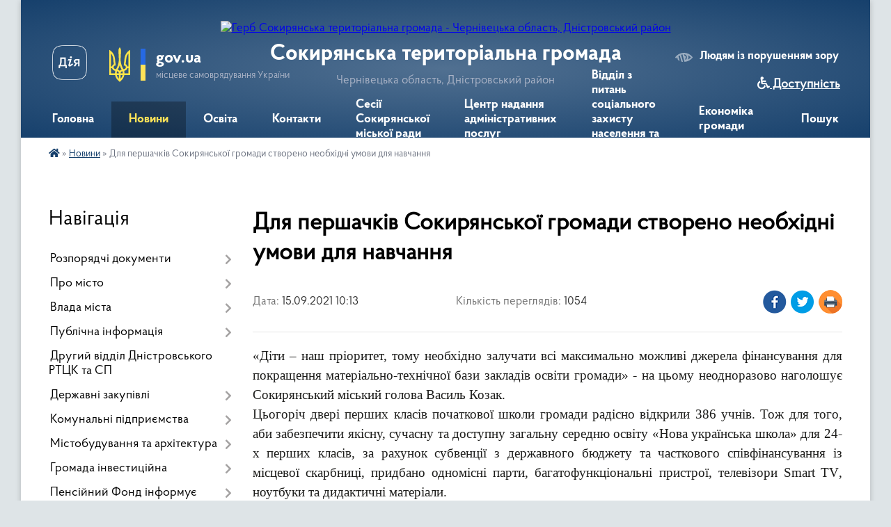

--- FILE ---
content_type: text/html; charset=UTF-8
request_url: https://sokyryanska-gromada.gov.ua/news/1631700867/
body_size: 28105
content:
<!DOCTYPE html>
<html lang="uk">
<head>
	<!--[if IE]><meta http-equiv="X-UA-Compatible" content="IE=edge"><![endif]-->
	<meta charset="utf-8">
	<meta name="viewport" content="width=device-width, initial-scale=1">
	<!--[if IE]><script>
		document.createElement('header');
		document.createElement('nav');
		document.createElement('main');
		document.createElement('section');
		document.createElement('article');
		document.createElement('aside');
		document.createElement('footer');
		document.createElement('figure');
		document.createElement('figcaption');
	</script><![endif]-->
	<title>Для першачків Сокирянської громади створено необхідні умови для навчання | Сокирянська територіальна громада</title>
	<meta name="description" content="&amp;laquo;Діти &amp;ndash; наш пріоритет, тому необхідно залучати всі максимально можливі джерела фінансування для покращення матеріально-технічної бази закладів освіти громади&amp;raquo; - на цьому неодноразово наголошує Сокирянський міський голова В">
	<meta name="keywords" content="Для, першачків, Сокирянської, громади, створено, необхідні, умови, для, навчання, |, Сокирянська, територіальна, громада">

	
		<meta property="og:image" content="https://rada.info/upload/users_files/04062156/b48e2903c34af462970e04257f039f2f.jpg">
	<meta property="og:image:width" content="4160">
	<meta property="og:image:height" content="3120">
			<meta property="og:title" content="Для першачків Сокирянської громади створено необхідні умови для навчання">
			<meta property="og:description" content="&amp;laquo;Діти &amp;ndash; наш пріоритет, тому необхідно залучати всі максимально можливі джерела фінансування для покращення матеріально-технічної бази закладів освіти громади&amp;raquo; - на цьому неодноразово наголошує Сокирянський міський голова Василь Козак.">
			<meta property="og:type" content="article">
	<meta property="og:url" content="https://sokyryanska-gromada.gov.ua/news/1631700867/">
		
		<link rel="apple-touch-icon" sizes="57x57" href="https://gromada.org.ua/apple-icon-57x57.png">
	<link rel="apple-touch-icon" sizes="60x60" href="https://gromada.org.ua/apple-icon-60x60.png">
	<link rel="apple-touch-icon" sizes="72x72" href="https://gromada.org.ua/apple-icon-72x72.png">
	<link rel="apple-touch-icon" sizes="76x76" href="https://gromada.org.ua/apple-icon-76x76.png">
	<link rel="apple-touch-icon" sizes="114x114" href="https://gromada.org.ua/apple-icon-114x114.png">
	<link rel="apple-touch-icon" sizes="120x120" href="https://gromada.org.ua/apple-icon-120x120.png">
	<link rel="apple-touch-icon" sizes="144x144" href="https://gromada.org.ua/apple-icon-144x144.png">
	<link rel="apple-touch-icon" sizes="152x152" href="https://gromada.org.ua/apple-icon-152x152.png">
	<link rel="apple-touch-icon" sizes="180x180" href="https://gromada.org.ua/apple-icon-180x180.png">
	<link rel="icon" type="image/png" sizes="192x192"  href="https://gromada.org.ua/android-icon-192x192.png">
	<link rel="icon" type="image/png" sizes="32x32" href="https://gromada.org.ua/favicon-32x32.png">
	<link rel="icon" type="image/png" sizes="96x96" href="https://gromada.org.ua/favicon-96x96.png">
	<link rel="icon" type="image/png" sizes="16x16" href="https://gromada.org.ua/favicon-16x16.png">
	<link rel="manifest" href="https://gromada.org.ua/manifest.json">
	<meta name="msapplication-TileColor" content="#ffffff">
	<meta name="msapplication-TileImage" content="https://gromada.org.ua/ms-icon-144x144.png">
	<meta name="theme-color" content="#ffffff">
	
	
		<meta name="robots" content="">
	
    <link rel="preload" href="https://cdnjs.cloudflare.com/ajax/libs/font-awesome/5.9.0/css/all.min.css" as="style">
	<link rel="stylesheet" href="https://cdnjs.cloudflare.com/ajax/libs/font-awesome/5.9.0/css/all.min.css" integrity="sha512-q3eWabyZPc1XTCmF+8/LuE1ozpg5xxn7iO89yfSOd5/oKvyqLngoNGsx8jq92Y8eXJ/IRxQbEC+FGSYxtk2oiw==" crossorigin="anonymous" referrerpolicy="no-referrer" />

    <link rel="preload" href="//gromada.org.ua/themes/km2/css/styles_vip.css?v=3.34" as="style">
	<link rel="stylesheet" href="//gromada.org.ua/themes/km2/css/styles_vip.css?v=3.34">
	<link rel="stylesheet" href="//gromada.org.ua/themes/km2/css/234/theme_vip.css?v=1768981104">
	
		<!--[if lt IE 9]>
	<script src="https://oss.maxcdn.com/html5shiv/3.7.2/html5shiv.min.js"></script>
	<script src="https://oss.maxcdn.com/respond/1.4.2/respond.min.js"></script>
	<![endif]-->
	<!--[if gte IE 9]>
	<style type="text/css">
		.gradient { filter: none; }
	</style>
	<![endif]-->

</head>
<body class="">

	<a href="#top_menu" class="skip-link link" aria-label="Перейти до головного меню (Alt+1)" accesskey="1">Перейти до головного меню (Alt+1)</a>
	<a href="#left_menu" class="skip-link link" aria-label="Перейти до бічного меню (Alt+2)" accesskey="2">Перейти до бічного меню (Alt+2)</a>
    <a href="#main_content" class="skip-link link" aria-label="Перейти до головного вмісту (Alt+3)" accesskey="3">Перейти до текстового вмісту (Alt+3)</a>




	
	<div class="wrap">
		
		<header>
			<div class="header_wrap">
				<div class="logo">
					<a href="https://sokyryanska-gromada.gov.ua/" id="logo" class="form_2">
						<img src="https://rada.info/upload/users_files/04062156/gerb/AACzA_vi_bg2.png" alt="Герб Сокирянська територіальна громада - Чернівецька область, Дністровський район">
					</a>
				</div>
				<div class="title">
					<div class="slogan_1">Сокирянська територіальна громада</div>
					<div class="slogan_2">Чернівецька область, Дністровський район</div>
				</div>
				<div class="gov_ua_block">
					<a class="diia" href="https://diia.gov.ua/" target="_blank" rel="nofollow" title="Державні послуги онлайн"><img src="//gromada.org.ua/themes/km2/img/diia.png" alt="Логотип Diia"></a>
					<img src="//gromada.org.ua/themes/km2/img/gerb.svg" class="gerb" alt="Герб України">
					<span class="devider"></span>
					<div class="title">
						<b>gov.ua</b>
						<span>місцеве самоврядування України</span>
					</div>
				</div>
								<div class="alt_link">
					<a href="#" rel="nofollow" title="Режим високої контастності" onclick="return set_special('1b910fa322643fddbd60ec4171a328133a2f8a43');">Людям із порушенням зору</a>
				</div>
								
				<section class="top_nav">
					<nav class="main_menu" id="top_menu">
						<ul>
														<li class="">
								<a href="https://sokyryanska-gromada.gov.ua/main/"><span>Головна</span></a>
																							</li>
														<li class="active has-sub">
								<a href="https://sokyryanska-gromada.gov.ua/news/"><span>Новини</span></a>
																<button onclick="return show_next_level(this);" aria-label="Показати підменю"></button>
																								<ul>
																		<li class="has-sub">
										<a href="https://sokyryanska-gromada.gov.ua/ogoloshennya-16-17-46-21-06-2016/">Оголошення</a>
																				<button onclick="return show_next_level(this);" aria-label="Показати підменю"></button>
																														<ul>
																						<li>
												<a href="https://sokyryanska-gromada.gov.ua/ogoloshennya-2021-21-00-44-14-03-2021/">Оголошення 2021</a>
											</li>
																						<li>
												<a href="https://sokyryanska-gromada.gov.ua/ogoloshennya-2023-17-08-40-25-07-2023/">Оголошення 2023</a>
											</li>
																						<li>
												<a href="https://sokyryanska-gromada.gov.ua/ogoloshennya-2022-11-57-43-09-02-2022/">Оголошення 2022</a>
											</li>
																						<li>
												<a href="https://sokyryanska-gromada.gov.ua/informacijni-povidomlennya-17-06-14-21-10-2021/">Інформаційні повідомлення</a>
											</li>
																						<li>
												<a href="https://sokyryanska-gromada.gov.ua/ogoloshennya-2025-12-09-37-06-01-2025/">Оголошення 2025</a>
											</li>
																						<li>
												<a href="https://sokyryanska-gromada.gov.ua/ogoloshennya-2024-15-19-58-05-03-2024/">Оголошення 2024</a>
											</li>
																																</ul>
																			</li>
																										</ul>
															</li>
														<li class="">
								<a href="https://sokyryanska-gromada.gov.ua/more_news/"><span>Освіта</span></a>
																							</li>
														<li class="">
								<a href="https://sokyryanska-gromada.gov.ua/feedback/"><span>Контакти</span></a>
																							</li>
														<li class="">
								<a href="https://sokyryanska-gromada.gov.ua/sesii-sokiryanskoi-miskoi-radi-17-15-22-09-10-2018/"><span>Сесії Сокирянської міської ради</span></a>
																							</li>
														<li class=" has-sub">
								<a href="https://sokyryanska-gromada.gov.ua/centr-nadannya-administrativnih-poslug-11-56-28-07-09-2021/"><span>Центр надання адміністративних послуг</span></a>
																<button onclick="return show_next_level(this);" aria-label="Показати підменю"></button>
																								<ul>
																		<li>
										<a href="https://sokyryanska-gromada.gov.ua/poryadok-reestracii-neruhomosti-10-12-17-24-09-2021/">Порядок реєстрації нерухомості</a>
																													</li>
																		<li>
										<a href="https://sokyryanska-gromada.gov.ua/informacijni-kartki-administrativnih-poslug-10-51-08-24-09-2021/">Інформаційні картки адміністративних послуг</a>
																													</li>
																		<li>
										<a href="https://sokyryanska-gromada.gov.ua/informaciya-pro-upravlinnya-cnap-centr-dii-10-41-09-21-12-2021/">Інформація про управління ЦНАП (Центр Дії)</a>
																													</li>
																		<li>
										<a href="https://sokyryanska-gromada.gov.ua/poryadok-reestracii-ta-znyattya-z-reestracii-miscya-prozhivannya-12-06-44-07-09-2021/">Порядок реєстрації та зняття з реєстрації місця проживання</a>
																													</li>
																		<li>
										<a href="https://sokyryanska-gromada.gov.ua/vigotovlennya-pasporta-gromadyanina-ukraini-09-38-35-27-06-2023/">Виготовлення паспорта громадянина України</a>
																													</li>
																		<li>
										<a href="https://sokyryanska-gromada.gov.ua/poryadok-reestracii-juridichnih-osib-ta-fopiv-17-16-03-21-09-2021/">Порядок реєстрації юридичних осіб та ФОПів</a>
																													</li>
																		<li>
										<a href="https://sokyryanska-gromada.gov.ua/poryadok-reestracii-gromadskih-obednan-11-54-12-30-09-2021/">Порядок реєстрації громадських об'єднань</a>
																													</li>
																										</ul>
															</li>
														<li class="">
								<a href="https://sokyryanska-gromada.gov.ua/viddil-z-pitan-socialnogo-zahistu-naselennya-08-51-56-10-05-2023/"><span>Відділ з питань соціального захисту населення та ветеранської політики</span></a>
																							</li>
														<li class="">
								<a href="https://sokyryanska-gromada.gov.ua/ekonomika-gromadi-12-46-13-19-10-2018/"><span>Економіка громади</span></a>
																							</li>
																				</ul>
					</nav>
					&nbsp;
					<button class="menu-button" id="open-button"><i class="fas fa-bars"></i> Меню сайту</button>
					<a href="https://sokyryanska-gromada.gov.ua/search/" rel="nofollow" class="search_button">Пошук</a>
				</section>
				
			</div>
		</header>
				
		<section class="bread_crumbs">
		<div xmlns:v="http://rdf.data-vocabulary.org/#"><a href="https://sokyryanska-gromada.gov.ua/" title="Головна сторінка"><i class="fas fa-home"></i></a> &raquo; <a href="https://sokyryanska-gromada.gov.ua/news/" aria-current="page">Новини</a>  &raquo; <span>Для першачків Сокирянської громади створено необхідні умови для навчання</span></div>
	</section>
	
	<section class="center_block">
		<div class="row">
			<div class="grid-25 fr">
				<aside>
				
									
										<div class="sidebar_title">Навігація</div>
										
					<nav class="sidebar_menu" id="left_menu">
						<ul>
														<li class=" has-sub">
								<a href="https://sokyryanska-gromada.gov.ua/docs/"><span>Розпорядчі документи</span></a>
																<button onclick="return show_next_level(this);" aria-label="Показати підменю"></button>
																								<ul>
																		<li class=" has-sub">
										<a href="https://sokyryanska-gromada.gov.ua/proekti-rishen-sesij-1529740302/"><span>Проекти рішень сесій</span></a>
																				<button onclick="return show_next_level(this);" aria-label="Показати підменю"></button>
																														<ul>
																						<li><a href="https://sokyryanska-gromada.gov.ua/proekti-rishen-drugoi-sesii-sokiryanskoi-miskoi-radi-viii-sklikannya-16-39-06-04-12-2020/"><span>Проекти рішень другої сесії Сокирянської міської ради VIII скликання</span></a></li>
																						<li><a href="https://sokyryanska-gromada.gov.ua/proekti-rishen-41-sesii-sokiryanskoi-miskoi-radi-viii-sklikannya-15-01-58-20-09-2024/"><span>Проєкти рішень 41 сесії Сокирянської міської ради VІІІ скликання</span></a></li>
																						<li><a href="https://sokyryanska-gromada.gov.ua/proekti-rishen-46-sesii-sokiryanskoi-miskoi-radi-viii-sklikannya-15-58-59-10-01-2025/"><span>Проєкти рішень 46 сесії Сокирянської міської ради VІІІ скликання</span></a></li>
																						<li><a href="https://sokyryanska-gromada.gov.ua/proekti-rishen-chetvertoi-sesii-sokiryanskoi-miskoi-radi-viii-sklikannya-16-49-13-10-02-2021/"><span>Проєкти рішень четвертої сесії Сокирянської міської ради VІІІ скликання</span></a></li>
																						<li><a href="https://sokyryanska-gromada.gov.ua/proekti-rishen-dvadcyat-devyatoi-sesii-sokiryanskoi-miskoi-radi-viii-sklikannya-12-33-42-12-07-2023/"><span>Проєкти рішень двадцять дев'ятої сесії Сокирянської  міської ради VІІІ скликання</span></a></li>
																						<li><a href="https://sokyryanska-gromada.gov.ua/proekti-rishen-dvanadcyatoi-sesii-sokiryanskoi-miskoi-radi-viii-sklikannya-17-37-39-23-09-2021/"><span>Проєкти рішень дванадцятої сесії Сокирянської міської ради VІІІ скликання</span></a></li>
																						<li><a href="https://sokyryanska-gromada.gov.ua/proekti-rishen-chotirnadcyatoi-sesii-sokiryanskoi-miskoi-radi-viii-sklikannya-15-16-45-15-11-2021/"><span>Проєкти рішень чотирнадцятої та п'ятнадцятої  сесій Сокирянської міської ради VІІІ скликання</span></a></li>
																						<li><a href="https://sokyryanska-gromada.gov.ua/proekti-rishen-tridcyat-pershoi-sesii-sokiryanskoi-miskoi-radi-viii-sklikannya-11-44-38-19-10-2023/"><span>Проєкти рішень тридцять першої сесії Сокирянської міської ради VІІІ скликання</span></a></li>
																						<li><a href="https://sokyryanska-gromada.gov.ua/proekti-rishen-tretoi-sesii-10-24-21-12-01-2021/"><span>Проєкти рішень третьої сесії Сокирянської міської ради VІІІ скликання</span></a></li>
																						<li><a href="https://sokyryanska-gromada.gov.ua/proekti-rishen-dvadcyat-pershoi-sesii-sokiryanskoi-miskoi-radi-viii-sklikannya-11-22-23-19-09-2022/"><span>Проєкти рішень двадцять першої сесії Сокирянської міської ради VІІІ скликання</span></a></li>
																						<li><a href="https://sokyryanska-gromada.gov.ua/proekti-rishen-dvadcyat-vosmoi-sesii-sokiryanskoi-miskoi-radi-viii-sklikannya-14-34-06-19-05-2023/"><span>Проєкти рішень двадцять восьмої сесії Сокирянської міської ради VІІІ скликання.</span></a></li>
																						<li><a href="https://sokyryanska-gromada.gov.ua/proekti-rishen-tridcyatoi-sesii-sokiryanskoi-miskoi-radi-viii-sklikannya-14-54-00-31-08-2023/"><span>Проєкти рішень тридцятої сесії Сокирянської міської ради VІІІ скликання</span></a></li>
																						<li><a href="https://sokyryanska-gromada.gov.ua/proekti-rishen-shistnadcyatoi-sesii-sokiryanskoi-miskoi-radi-viii-sklikannya-18-21-25-21-12-2021/"><span>Проєкти рішень шістнадцятої сесії Сокирянської міської ради VІІІ скликання.</span></a></li>
																						<li><a href="https://sokyryanska-gromada.gov.ua/proekti-rishen-pyatoi-sesii-sokiryanskoi-miskoi-radi-viii-sklikannya-15-25-32-18-02-2021/"><span>Проєкти рішень п'ятої сесії Сокирянської міської ради VІІІ скликання</span></a></li>
																						<li><a href="https://sokyryanska-gromada.gov.ua/proekti-rishen-49-sesii-sokiryanskoi-miskoi-radi-viii-sklikannya-09-49-44-24-04-2025/"><span>Проєкти рішень 49 сесії Сокирянської міської ради VІІІ скликання.</span></a></li>
																						<li><a href="https://sokyryanska-gromada.gov.ua/proekti-rishen-dvadcyat-shostoi-sesii-sokiryanskoi-miskoi-radi-viii-sklikannya-14-22-28-16-03-2023/"><span>Проєкти рішень двадцять шостої сесії Сокирянської міської ради VІІІ скликання</span></a></li>
																						<li><a href="https://sokyryanska-gromada.gov.ua/proekti-rishen-shostoi-sesii-sokiryanskoi-miskoi-radi-viii-sklikannya-15-52-08-05-04-2021/"><span>Проєкти рішень шостої сесії Сокирянської міської ради VІІІ скликання</span></a></li>
																						<li><a href="https://sokyryanska-gromada.gov.ua/proekti-rishen-devyatoi-sesii-sokiryanskoi-miskoi-radi-viii-sklikannya-17-05-18-10-06-2021/"><span>Проєкти рішень дев'ятої сесії Сокирянської міської ради VІІІ скликання</span></a></li>
																						<li><a href="https://sokyryanska-gromada.gov.ua/proekti-rishen-vosmoi-sesii-sokiryanskoi-miskoi-radi-viii-sklikannya-14-56-03-07-06-2021/"><span>Проєкти рішень восьмої сесії Сокирянської міської ради VІІІ скликання</span></a></li>
																						<li><a href="https://sokyryanska-gromada.gov.ua/proekti-rishen-38-sesii-sokiryanskoi-miskoi-radi-viii-sklikannya-09-35-59-10-05-2024/"><span>Проєкти рішень 38 сесії Сокирянської міської ради VІІІ  скликання</span></a></li>
																						<li><a href="https://sokyryanska-gromada.gov.ua/proekti-rishen-dvadcyatoi-sesii-sokiryanskoi-miskoi-radi-viii-sklikannya-15-00-53-08-08-2022/"><span>Проєкти рішень двадцятої сесії Сокирянської міської ради VІІІ скликання</span></a></li>
																						<li><a href="https://sokyryanska-gromada.gov.ua/proekti-rishen-tridcyat-chetvertoi-sesii-sokiryanskoi-miskoi-radi-viii-sklikannya-12-45-24-15-01-2024/"><span>Проєкти рішень тридцять четвертої сесії Сокирянської міської ради VІІІ скликання.</span></a></li>
																						<li><a href="https://sokyryanska-gromada.gov.ua/proekti-rishen-odinadcyatoi-sesii-sokiryanskoi-miskoi-radi-viii-sklikannya-11-21-23-28-08-2021/"><span>Проєкти рішень одинадцятої сесії Сокирянської міської ради VІІІ скликання</span></a></li>
																						<li><a href="https://sokyryanska-gromada.gov.ua/proekti-rishen-tridcyat-drugoi-sesii-sokiryanskoi-miskoi-radi-viii-sklikannya-12-06-25-17-11-2023/"><span>Проєкти рішень тридцять другої сесії Сокирянської міської ради VІІІ скликання</span></a></li>
																						<li><a href="https://sokyryanska-gromada.gov.ua/proekti-rishen-tridcyat-somoi-sesii-sokiryanskoi-miskoi-radi-viii-sklikannya-14-26-23-16-04-2024/"><span>Проєкти рішень тридцять сьомої сесії Сокирянської міської ради VІІІ скликання.</span></a></li>
																						<li><a href="https://sokyryanska-gromada.gov.ua/proekti-rishen-trinadcyatoi-sesii-sokiryanskoi-miskoi-radi-viii-sklikannya-12-14-07-12-10-2021/"><span>Проєкти рішень тринадцятої сесії Сокирянської міської ради VІІІ скликання</span></a></li>
																						<li><a href="https://sokyryanska-gromada.gov.ua/proekti-rishen-42-sesii-sokiryanskoi-miskoi-radi-viii-sklikannya-15-01-30-28-10-2024/"><span>Проєкти рішень 43 сесії Сокирянської міської ради VІІІ скликання</span></a></li>
																						<li><a href="https://sokyryanska-gromada.gov.ua/proekti-rishen-45-pozachergovoi-sesii-sokiryanskoi-miskoi-radi-viii-sklikannya-09-15-35-27-12-2024/"><span>Проєкти рішень 45 позачергової сесії Сокирянської міської ради VІІІ скликання</span></a></li>
																						<li><a href="https://sokyryanska-gromada.gov.ua/proekti-rishen-dvadcyat-chetvertoi-sesii-sokiryanskoi-miskoi-radi-viii-sklikannya-09-16-22-16-01-2023/"><span>Проєкти рішень двадцять четвертої сесії Сокирянської міської ради VІІІ скликання.</span></a></li>
																						<li><a href="https://sokyryanska-gromada.gov.ua/proekti-rishen-visimnadcyatoi-sesii-sokiryanskoi-miskoi-radi-viii-sklikannya-12-31-36-03-05-2022/"><span>Проєкти рішень вісімнадцятої сесії Сокирянської міської ради VІІІ скликання</span></a></li>
																						<li><a href="https://sokyryanska-gromada.gov.ua/proekti-rishen-50-sesii-sokiryanskoi-miskoi-radi-viii-sklikannya-12-23-41-09-05-2025/"><span>Проєкти рішень 50 сесії Сокирянської міської ради VІІІ скликання</span></a></li>
																						<li><a href="https://sokyryanska-gromada.gov.ua/proekti-rishen-tridcyat-tretoi-sesii-sokiryanskoi-miskoi-radi-viii-sklikannya-10-36-04-06-12-2023/"><span>Проєкти рішень тридцять третьої сесії Сокирянської міської ради VІІІ скликання.</span></a></li>
																						<li><a href="https://sokyryanska-gromada.gov.ua/proekti-rishen-simnadcyatoi-sesii-sokiryanskoi-miskoi-radi-viii-sklikannya-12-41-24-01-04-2022/"><span>Проєкти рішень сімнадцятої сесії Сокирянської міської ради VІІІ скликання</span></a></li>
																						<li><a href="https://sokyryanska-gromada.gov.ua/proekti-rishen-dvadcyat-tretoi-sesii-sokiryanskoi-miskoi-radi-viii-sklikannya-15-33-55-01-12-2022/"><span>Проєкти рішень двадцять третьої сесії Сокирянської міської ради VІІІ скликання</span></a></li>
																						<li><a href="https://sokyryanska-gromada.gov.ua/proekti-rishen-47-sesii-sokiryanskoi-miskoi-radi-viii-sklikannya-14-34-08-24-01-2025/"><span>Проєкти рішень 47 сесії Сокирянської міської ради VIII скликання</span></a></li>
																						<li><a href="https://sokyryanska-gromada.gov.ua/proekti-rishen-44-sesii-sokiryanskoi-miskoi-radi-viii-sklikannya-09-25-41-21-11-2024/"><span>Проєкти рішень 44 сесії Сокирянської міської ради VІІІ скликання</span></a></li>
																						<li><a href="https://sokyryanska-gromada.gov.ua/proekti-rishen-48-sesii-sokiryanskoi-miskoi-radi-viii-sklikannya-09-39-57-12-03-2025/"><span>Проєкти рішень 48 сесії Сокирянської міської ради VІІІ скликання</span></a></li>
																						<li><a href="https://sokyryanska-gromada.gov.ua/proekti-rishen-dvadcyat-pyatoi-sesii-sokiryanskoi-miskoi-radi-viii-sklikannya-09-16-56-03-02-2023/"><span>Проєкти рішень двадцять п'ятої сесії Сокирянської міської ради VІІІ скликання</span></a></li>
																						<li><a href="https://sokyryanska-gromada.gov.ua/proekti-rishen-dvadcyat-somoi-sesii-sokiryanskoi-miskoi-radi-viii-sklikannya-09-31-42-27-04-2023/"><span>Проєкти рішень двадцять сьомої сесії Сокирянської міської ради VІІІ скликання</span></a></li>
																						<li><a href="https://sokyryanska-gromada.gov.ua/proekti-rishen-dvadcyat-drugoi-sesii-sokiryanskoi-miskoi-radi-viii-sklikannya-12-05-19-26-10-2022/"><span>Проєкти рішень двадцять  другої сесії Сокирянської міської ради VІІІ скликання</span></a></li>
																						<li><a href="https://sokyryanska-gromada.gov.ua/proekti-rishen-devyatnadcyatoi-sesii-sokiryanskoi-miskoi-radi-viii-sklikannya-11-32-27-04-07-2022/"><span>Проєкти рішень дев'ятнадцятої сесії Сокирянської міської ради VІІІ скликання</span></a></li>
																						<li><a href="https://sokyryanska-gromada.gov.ua/proekti-rishen-40-sesii-sokiryanskoi-miskoi-radi-viii-sklikannya-13-28-51-18-07-2024/"><span>Проєкти рішень 40 сесії Сокирянської міської ради VІІІ скликання</span></a></li>
																						<li><a href="https://sokyryanska-gromada.gov.ua/proekti-rishen-desyatoi-sesii-sokiryanskoi-miskoi-radi-viii-sklikannya-16-16-52-21-07-2021/"><span>Проєкти рішень десятої сесії Сокирянської міської ради VІІІ скликання</span></a></li>
																						<li><a href="https://sokyryanska-gromada.gov.ua/proekti-rishen-tridcyat-shostoi-sesii-sokiryanskoi-miskoi-radi-viii-sklikannya-15-24-54-12-03-2024/"><span>Проєкти рішень тридцять шостої сесії Сокирянської міської ради VІІІ скликання.</span></a></li>
																						<li><a href="https://sokyryanska-gromada.gov.ua/proekti-rishen-39-sesii-sokiryanskoi-miskoi-radi-viii-sklikannya-16-01-08-07-06-2024/"><span>Проєкти рішень 39 сесії Сокирянської міської ради VІІІ скликання</span></a></li>
																						<li><a href="https://sokyryanska-gromada.gov.ua/proekti-rishen-tridcyat-pyatoi-sesii-sokiryanskoi-miskoi-radi-viii-sklikannya-14-50-39-05-02-2024/"><span>Проєкти рішень тридцять п'ятої сесії Сокирянської міської ради VІІІ скликання</span></a></li>
																						<li><a href="https://sokyryanska-gromada.gov.ua/proekti-rishen-somoi-sesii-sokiryanskoi-miskoi-radi-viii-sklikannya-09-54-42-11-05-2021/"><span>Проєкти рішень сьомої сесії Сокирянської міської ради VІІІ скликання</span></a></li>
																						<li><a href="https://sokyryanska-gromada.gov.ua/proekti-rishen-54-sesii-sokiryanskoi-miskoi-radi-viii-sklikannya-15-57-11-29-09-2025/"><span>Проєкти рішень 54 сесії Сокирянської міської ради VIII скликання</span></a></li>
																						<li><a href="https://sokyryanska-gromada.gov.ua/proekti-rishen-51-sesii-sokiryanskoi-miskoi-radi-viii-sklikannya-10-56-29-13-06-2025/"><span>Проєкти рішень 51 сесії Сокирянської міської ради VІІІ скликання</span></a></li>
																						<li><a href="https://sokyryanska-gromada.gov.ua/proekti-rishen-53-sesii-sokiryanskoi-miskoi-radi-viii-sklikannya-14-24-20-13-08-2025/"><span>Проєкти рішень 53 сесії Сокирянської міської ради VІІІ  скликання.</span></a></li>
																						<li><a href="https://sokyryanska-gromada.gov.ua/proekti-rishen-52-sesii-sokiryanskoi-miskoi-radi-viii-sklikannya-12-01-21-15-07-2025/"><span>Проєкти рішень 52 сесії Сокирянської міської ради VІІІ скликання</span></a></li>
																						<li><a href="https://sokyryanska-gromada.gov.ua/proekti-rishen-56-sesii-sokiryanskoi-miskoi-radi-viii-sklikannya-16-45-00-03-12-2025/"><span>Проєкти рішень 56 сесії Сокирянської міської ради VІІІ скликання.</span></a></li>
																						<li><a href="https://sokyryanska-gromada.gov.ua/proekti-rishen-55-sesii-sokiryanskoi-miskoi-radi-viii-sklikannya-12-13-43-05-11-2025/"><span>Проєкти рішень 55 сесії Сокирянської міської ради VІІІ скликання</span></a></li>
																						<li><a href="https://sokyryanska-gromada.gov.ua/proekti-rishen-57-sesii-sokiryanskoi-miskoi-radi-viii-sklikannya-09-36-26-22-12-2025/"><span>Проєкти рішень 57 сесії Сокирянської міської ради VІІІ скликання</span></a></li>
																																</ul>
																			</li>
																		<li class=" has-sub">
										<a href="https://sokyryanska-gromada.gov.ua/rishennya-vikonavchogo-komitetu-13-59-27-23-06-2016/"><span>Проекти рішень виконкому</span></a>
																				<button onclick="return show_next_level(this);" aria-label="Показати підменю"></button>
																														<ul>
																						<li><a href="https://sokyryanska-gromada.gov.ua/proekti-rishen-vikonavchogo-komitetu-traven-2024-16-30-42-22-05-2024/"><span>Проєкти рішень виконавчого комітету (Травень 2024)</span></a></li>
																						<li><a href="https://sokyryanska-gromada.gov.ua/proekti-rishen-vikonavchogo-komitetu-kviten-2025-11-23-27-25-04-2025/"><span>Проєкти рішень виконавчого комітету (Квітень 2025)</span></a></li>
																						<li><a href="https://sokyryanska-gromada.gov.ua/proekti-rishen-vikonavchogo-komitetu-ljutij-2024-16-07-55-23-02-2024/"><span>Проєкти рішень виконавчого комітету (Лютий 2024)</span></a></li>
																						<li><a href="https://sokyryanska-gromada.gov.ua/proekti-rishen-vikonavchogo-komitetu-traven-2022-r-09-38-50-05-05-2022/"><span>Проєкти рішень виконавчого комітету (Травень, 2022 р.)</span></a></li>
																						<li><a href="https://sokyryanska-gromada.gov.ua/proekti-rishen-vikonavchogo-komitetu-№19-16-52-40-10-11-2021/"><span>Проєкти рішень засідання виконавчого комітету №19</span></a></li>
																						<li><a href="https://sokyryanska-gromada.gov.ua/proekti-rishen-vikonkomu-gruden-2022-14-12-25-21-12-2022/"><span>Проекти рішень виконкому (Грудень 2022)</span></a></li>
																						<li><a href="https://sokyryanska-gromada.gov.ua/proekti-rishen-zasidannya-vikonavchogo-komitetu-№16-11-17-40-20-09-2021/"><span>Проєкти рішень засідання виконавчого комітету №16</span></a></li>
																						<li><a href="https://sokyryanska-gromada.gov.ua/proekti-rishen-vikonavchogo-komitetu-traven-2025-14-04-41-23-05-2025/"><span>Проєкти рішень виконавчого комітету (Травень 2025)</span></a></li>
																						<li><a href="https://sokyryanska-gromada.gov.ua/proekti-rishen-vikonavchogo-komitetu-№21-17-05-24-22-12-2021/"><span>Проєкти рішень виконавчого комітету №21</span></a></li>
																						<li><a href="https://sokyryanska-gromada.gov.ua/proekti-rishen-vikonavchogo-komitetu-listopad-2024-11-13-17-31-10-2024/"><span>Проєкти рішень виконавчого комітету (Листопад 2024)</span></a></li>
																						<li><a href="https://sokyryanska-gromada.gov.ua/proekti-rishen-vikonavchogo-komitetu-serpen-2024-09-59-22-28-08-2024/"><span>Проєкти рішень виконавчого комітету (Серпень 2024)</span></a></li>
																						<li><a href="https://sokyryanska-gromada.gov.ua/proekti-rishen-vikonavchogo-komitetu-berezen-2024-15-08-41-03-07-2024/"><span>Проєкти рішень виконавчого комітету (Березень 2024)</span></a></li>
																						<li><a href="https://sokyryanska-gromada.gov.ua/proekti-rishen-vikonavchogo-komitetu-ljutij-2025-14-14-01-25-02-2025/"><span>Проєкти рішень виконавчого комітету (Лютий 2025)</span></a></li>
																						<li><a href="https://sokyryanska-gromada.gov.ua/proekti-rishen-vikonavchogo-komitetu-sichen-2024-17-20-22-23-01-2024/"><span>Проєкти рішень виконавчого комітету (Січень, 2024)</span></a></li>
																						<li><a href="https://sokyryanska-gromada.gov.ua/proekti-rishen-vikonavchogo-komitetu-№22-09-40-27-27-01-2022/"><span>Проєкти рішень виконавчого комітету (Січень 2022 р.)</span></a></li>
																						<li><a href="https://sokyryanska-gromada.gov.ua/proekti-rishen-vikonavchogo-komitetu-24-gruden-2024-14-26-38-26-12-2024/"><span>Проєкти рішень виконавчого комітету (24 Грудень 2024)</span></a></li>
																						<li><a href="https://sokyryanska-gromada.gov.ua/proekti-rishen-vikonavchogo-komitetu-№20-10-37-41-07-12-2021/"><span>Проєкти рішень виконавчого комітету №20</span></a></li>
																						<li><a href="https://sokyryanska-gromada.gov.ua/proekti-rishen-vikonavchogo-komitetu-kviten-2024-15-59-58-26-04-2024/"><span>Проєкти рішень виконавчого комітету (Квітень 2024)</span></a></li>
																						<li><a href="https://sokyryanska-gromada.gov.ua/proekti-rishen-vikonavchogo-komitetu-lispopad-2022-r-09-53-42-09-11-2022/"><span>Проєкти рішень виконавчого комітету (Лиспопад 2022 р.)</span></a></li>
																						<li><a href="https://sokyryanska-gromada.gov.ua/proekti-rishen-vikonavchogo-komitetu-zhovten-2022-11-33-01-07-10-2022/"><span>Проєкти рішень виконавчого комітету (Жовтень 2022)</span></a></li>
																						<li><a href="https://sokyryanska-gromada.gov.ua/proekti-rishen-vikonkomu-veresen-2022-09-28-58-21-09-2022/"><span>Проекти рішень виконкому (Вересень 2022)</span></a></li>
																						<li><a href="https://sokyryanska-gromada.gov.ua/proekti-rishen-vikonavchogo-komitetu-serpen-2022-22-05-18-19-08-2022/"><span>Проекти рішень виконавчого комітету (серпень 2022)</span></a></li>
																						<li><a href="https://sokyryanska-gromada.gov.ua/proekti-rishen-vikonavchogo-komitetu-lipen-2024-09-17-26-23-07-2024/"><span>Проекти рішень виконавчого комітету (липень 2024)</span></a></li>
																						<li><a href="https://sokyryanska-gromada.gov.ua/proekti-rishen-vikonavchogo-komitetu-cherven-2024-15-45-17-01-07-2024/"><span>Проєкти рішень виконавчого комітету (Червень 2024)</span></a></li>
																						<li><a href="https://sokyryanska-gromada.gov.ua/proekti-rishen-vikonavchogo-komitetu-berezen-2025-14-31-04-24-03-2025/"><span>Проєкти рішень виконавчого комітету (Березень 2025)</span></a></li>
																						<li><a href="https://sokyryanska-gromada.gov.ua/proekti-rishen-vikonavchogo-komitetu-lipen-2022-15-32-40-07-07-2022/"><span>Проєкти рішень виконавчого комітету (Липень 2022)</span></a></li>
																						<li><a href="https://sokyryanska-gromada.gov.ua/proekti-rishen-vikonavchogo-komitetu-6-sichnya-2025-12-43-44-06-01-2025/"><span>Проєкти рішень виконавчого комітету (6 Січня 2025)</span></a></li>
																						<li><a href="https://sokyryanska-gromada.gov.ua/proekti-rishen-vikonavchogo-komitetu-gruden-2024-12-46-45-17-12-2024/"><span>Проєкти рішень виконавчого комітету (Грудень 2024)</span></a></li>
																						<li><a href="https://sokyryanska-gromada.gov.ua/proekti-rishen-vikonavchogo-komitetu-28-listopad-2024-11-39-38-11-12-2024/"><span>Проєкти рішень виконавчого комітету (28 Листопад 2024)</span></a></li>
																						<li><a href="https://sokyryanska-gromada.gov.ua/proekti-rishen-vikonavchogo-komitetu-berezen-2022-r-09-32-50-05-04-2022/"><span>Проєкти рішень виконавчого комітету (Березень 2022 р.)</span></a></li>
																						<li><a href="https://sokyryanska-gromada.gov.ua/proekti-rishen-vikonavchogo-komitetu-serpen-2025-15-46-45-21-08-2025/"><span>Проєкти рішень виконавчого комітету (Серпень 2025)</span></a></li>
																						<li><a href="https://sokyryanska-gromada.gov.ua/proekti-rishen-vikonavchogo-komitetu-veresen-2025-17-08-35-19-09-2025/"><span>Проєкти рішень виконавчого комітету (Вересень 2025)</span></a></li>
																						<li><a href="https://sokyryanska-gromada.gov.ua/proekti-rishen-vikonavchogo-komitetu-lipen-2025-12-40-17-21-07-2025/"><span>Проєкти рішень виконавчого комітету (Липень 2025)</span></a></li>
																						<li><a href="https://sokyryanska-gromada.gov.ua/proekti-rishen-vikonavchogo-komitetu-cherven-2025-16-02-39-23-06-2025/"><span>Проєкти рішень виконавчого комітету (Червень 2025)</span></a></li>
																						<li><a href="https://sokyryanska-gromada.gov.ua/proekti-rishen-vikonavchogo-komitetu-gruden-2025-15-31-12-11-12-2025/"><span>Проєкти рішень виконавчого комітету (Грудень 2025 Позачерговий)</span></a></li>
																						<li><a href="https://sokyryanska-gromada.gov.ua/proekti-rishen-vikonavchogo-komitetu-sichen-2026-17-17-52-15-01-2026/"><span>Проєкти рішень виконавчого комітету (Січень 2026)</span></a></li>
																						<li><a href="https://sokyryanska-gromada.gov.ua/proekti-rishen-vikonavchogo-komitetu-listopad-2025-15-19-20-19-11-2025/"><span>Проєкти рішень виконавчого комітету (Листопад 2025)</span></a></li>
																						<li><a href="https://sokyryanska-gromada.gov.ua/proekti-rishen-vikonavchogo-komitetu-zhovten-2025-17-07-11-21-10-2025/"><span>Проєкти рішень виконавчого комітету (Жовтень 2025)</span></a></li>
																						<li><a href="https://sokyryanska-gromada.gov.ua/proekti-rishen-vikonavchogo-komitetu-gruden-2025-12-42-49-18-12-2025/"><span>Проєкти рішень виконавчого комітету (Грудень 2025)</span></a></li>
																																</ul>
																			</li>
																		<li class=" has-sub">
										<a href="https://sokyryanska-gromada.gov.ua/rishennya-sesij-14-01-50-23-06-2016/"><span>Рішення сесій</span></a>
																				<button onclick="return show_next_level(this);" aria-label="Показати підменю"></button>
																														<ul>
																						<li><a href="https://sokyryanska-gromada.gov.ua/rishennya-48-pozachergovoi-sesii-sokiryanskoi-miskoi-radi-viii-sklikannya-vid-27-bereznya-2025-roku-09-59-42-01-04-2025/"><span>Рішення та протокол 48 позачергової сесії Сокирянської міської ради VІІІ скликання від 27 березня 2025 року.</span></a></li>
																						<li><a href="https://sokyryanska-gromada.gov.ua/rishennya-simnadcyatoi-sesii-sokiryanskoi-miskoi-radi-viii-sklikannya-vid-15-kvitnya-2022-roku-15-03-16-15-04-2022/"><span>Рішення  та протокол сімнадцятої сесії Сокирянської міської ради VІІІ скликання від 15 квітня 2022 року</span></a></li>
																						<li><a href="https://sokyryanska-gromada.gov.ua/rishennya-49-pozachergovoi-sesii-sokiryanskoi-miskoi-radi-viii-sklikannya-vid-29-kvitnya-2025-roku-11-55-32-05-05-2025/"><span>Рішення та протокол 49 позачергової сесії Сокирянської міської ради VІІІ скликання від 29 квітня 2025 року.</span></a></li>
																						<li><a href="https://sokyryanska-gromada.gov.ua/rishennya-dvadcyat-drugoi-sesii-sokiryanskoi-miskoi-radi-viii-sklikannya-vid-18-listopada-2022-roku-10-08-11-23-11-2022/"><span>Рішення та протокол двадцять другої сесії Сокирянської міської ради VІІІ скликання від 18 листопада 2022 року</span></a></li>
																						<li><a href="https://sokyryanska-gromada.gov.ua/rishennya--dvadcyat-devyatoi-sesii-sokiryanskoi-miskoi-radi-viii-sklikannya-vid-15-serpnya-2023-roku-14-50-38-18-08-2023/"><span>Рішення та протокол   двадцять дев'ятої сесії Сокирянської міської ради VІІІ скликання від 15 серпня 2023 року</span></a></li>
																						<li><a href="https://sokyryanska-gromada.gov.ua/rishennya-dvadcyat-tretoi-sesii-sokiryanskoi-miskoi-radi-viii-sklikannya-vid-23-grudnya-2022-roku-11-35-29-28-12-2022/"><span>Рішення та протокол двадцять третьої сесії Сокирянської міської ради VІІІ скликання від 23 грудня 2022 року</span></a></li>
																						<li><a href="https://sokyryanska-gromada.gov.ua/rishennya-chetvertoi-sesii-sokiryanskoi-miskoi-radi-viii-sklikannya-12-54-24-24-02-2021/"><span>Рішення та протокол четвертої сесії Сокирянської міської ради VІІІ скликання від 19 лютого 2021 року</span></a></li>
																						<li><a href="https://sokyryanska-gromada.gov.ua/rishennya-46-sesii-sokiryanskoi-miskoi-radi-viii-sklikannya-vid-21-sichnya-2025-roku-15-06-24-23-01-2025/"><span>Рішення та протокол 46 сесії Сокирянської міської ради VІІІ скликання від 21 січня 2025 року</span></a></li>
																						<li><a href="https://sokyryanska-gromada.gov.ua/rishennya-tridcyat-shostoi-sesii-sokiryanskoi-miskoi-radi-viii-sklikannya-vid-29-bereznya-2024-roku-11-33-00-02-04-2024/"><span>Рішення та протокол тридцять шостої сесії Сокирянської міської ради VІІІ скликання від 29 березня 2024 року</span></a></li>
																						<li><a href="https://sokyryanska-gromada.gov.ua/rishennya-ta-protokol-tridcyatoi-sesii-sokiryanskoi-miskoi-radi-viii-sklikannya-vid-18-veresnya-2023-roku-09-40-07-20-09-2023/"><span>Рішення та протокол тридцятої сесії Сокирянської міської ради VІІІ скликання від 18 вересня 2023 року</span></a></li>
																						<li><a href="https://sokyryanska-gromada.gov.ua/rishennya-56-sesii-sokiryanskoi-miskoi-radi-viii-sklikannya-vid-12-grudnya-2025-roku-09-49-59-17-12-2025/"><span>Рішення та протокол  56 сесії Сокирянської міської ради VІІІ скликання від 12 грудня 2025 року</span></a></li>
																						<li><a href="https://sokyryanska-gromada.gov.ua/rishennya-tridcyat-devyatoi-sesii-sokiryanskoi-miskoi-radi-viii-sklikannya-vid-21-chervnya-2024-roku-10-14-53-24-06-2024/"><span>Рішення та протокол тридцять дев'ятої сесії Сокирянської міської ради VІІІ скликання  від 21 червня 2024 року.</span></a></li>
																						<li><a href="https://sokyryanska-gromada.gov.ua/rishennya-55-sesii-sokiryanskoi-miskoi-radi-viii-sklikannya-vid-21-listopada-2025-roku-11-05-07-27-11-2025/"><span>Рішення та протокол 55 сесії Сокирянської міської ради VІІІ скликання від 21 листопада 2025 року</span></a></li>
																						<li><a href="https://sokyryanska-gromada.gov.ua/rishennya-54-sesii-sokiryanskoi-miskoi-radi-viii-sklikannya-17-zhovtnya-2025-roku-10-21-49-22-10-2025/"><span>Рішення 54 сесії Сокирянської міської ради VІІІ скликання від 17 жовтня 2025 року</span></a></li>
																						<li><a href="https://sokyryanska-gromada.gov.ua/rishennya-dvadcyat-pershoi-sesii-sokiryanskoi-miskoi-radi-viii-sklikannya-vid-11-zhovtnya-2022-roku-10-10-22-13-10-2022/"><span>Рішення та протокол двадцять першої сесії Сокирянської міської ради VІІІ скликання від 11 жовтня 2022 року</span></a></li>
																						<li><a href="https://sokyryanska-gromada.gov.ua/rishennya-37-sesii-sokiryanskoi-miskoi-radi-viii-sklikannya-vid-26-kvitnya-2024-roku-12-10-11-30-04-2024/"><span>Рішення та протокол 37 сесії Сокирянської міської ради VІІІ скликання від 26 квітня 2024 року</span></a></li>
																						<li><a href="https://sokyryanska-gromada.gov.ua/rishennya-desyatoi-sesii-sokiryanskoi-miskoi-radi-viii-sklikannya-vid-10-serpnya-2021-roku-11-06-19-12-08-2021/"><span>Рішення та протокол десятої сесії Сокирянської міської ради VІІІ скликання від 10 серпня 2021 року</span></a></li>
																						<li><a href="https://sokyryanska-gromada.gov.ua/rishennya-38-sesii-sokiryanskoi-miskoi-radi-viii-sklikannya-30-travnya-2024-roku-10-38-03-04-06-2024/"><span>Рішення та протокол 38 сесії Сокирянської міської ради VІІІ скликання 30 травня 2024 року</span></a></li>
																						<li><a href="https://sokyryanska-gromada.gov.ua/rishennya-dvadcyatoi-sesii-sokiryanskoi-miskoi-radi-viii-sklikannya-vid-23-serpnya-2022-roku-15-32-57-31-08-2022/"><span>Рішення та протокол двадцятої сесії Сокирянської міської ради VІІІ скликання від 23 серпня 2022 року</span></a></li>
																						<li><a href="https://sokyryanska-gromada.gov.ua/rishennya-trinadcyatoi-sesii-sokiryanskoi-miskoi-radi-viii-sklikannya-vid-19-listopada-2021-roku-15-22-54-19-11-2021/"><span>Рішення та протокол тринадцятої сесії Сокирянської міської ради VІІІ скликання від 18 листопада 2021 року</span></a></li>
																						<li><a href="https://sokyryanska-gromada.gov.ua/rishennya-ta-protokol-42-pozachergovoi-sesii-sokiryanskoi-miskoi-radi-viii-sklikannya-vid-01-listopada-2024-roku-11-56-37-04-11-2024/"><span>Рішення та протокол 42 позачергової сесії Сокирянської міської ради VІІІ скликання від 01 листопада 2024 року</span></a></li>
																						<li><a href="https://sokyryanska-gromada.gov.ua/rishennya-53-sesii-sokiryanskoi-miskoi-radi-viii-sklikannya-vid-11-veresnya-2025-roku-15-34-34-17-09-2025/"><span>Рішення та протокол 53 сесії Сокирянської міської ради VІІІ скликання від 11 вересня 2025 року</span></a></li>
																						<li><a href="https://sokyryanska-gromada.gov.ua/rishennya-40-sesii-sokiryanskoi-miskoi-radi-viii-sklikannya-vid-16-serpnya-2024-roku-14-43-40-21-08-2024/"><span>Рішення та протокол 40 сесії Сокирянської міської ради VІІІ скликання від 16 серпня 2024 року</span></a></li>
																						<li><a href="https://sokyryanska-gromada.gov.ua/rishennya-52-sesii-sokiryanskoi-miskoi-radi-viii-sklikannya-vid-25-lipnya-2025-roku-15-20-16-25-07-2025/"><span>Рішення та протокол 52 сесії Сокирянської міської ради VІІІ скликання від 25 липня 2025 року</span></a></li>
																						<li><a href="https://sokyryanska-gromada.gov.ua/rishennya-51-sesii-sokiryanskoi-miskoi-radi-viii-sklikannya-vid-25-chervnya-2025-roku-09-34-53-01-07-2025/"><span>Рішення та протокол 51 сесії Сокирянської міської ради VІІІ скликання від 25 червня 2025 року</span></a></li>
																						<li><a href="https://sokyryanska-gromada.gov.ua/rishennya-tridcyat-chetvertoi-sesii-sokiryanskoi-miskoi-radi-viii-sklikannya-vid-24-sichnya-2024-roku-11-21-28-25-01-2024/"><span>Рішення та протокол тридцять четвертої сесії Сокирянської міської ради VІІІ скликання від 24 січня 2024 року</span></a></li>
																						<li><a href="https://sokyryanska-gromada.gov.ua/rishennya-tridcyat-drugoi-sesii-sokiryanskoi-miskoi-radi-viii-sklikannya-vid-07-grudnya-2023-roku-15-05-39-12-12-2023/"><span>Рішення та протокол тридцять другої сесії Сокирянської міської ради VІІІ скликання від 07 грудня 2023 року</span></a></li>
																						<li><a href="https://sokyryanska-gromada.gov.ua/rishennya-41-sesii-sokiryanskoi-miskoi-radi-viii-sklikannya-vid-10-zhovtnya-2024-roku-11-52-20-17-10-2024/"><span>Рішення та протокол 41 сесії Сокирянської міської ради VІІІ скликання від 10 жовтня 2024 року</span></a></li>
																						<li><a href="https://sokyryanska-gromada.gov.ua/rishennya-tridcyat-pyatoi-sesii-sokiryanskoi-miskoi-radi-viii-sklikannya-vid-01-bereznya-2024-roku-17-40-58-04-03-2024/"><span>Рішення та протокол  тридцять п'ятої сесії Сокирянської міської ради VІІІ скликання від 01 березня 2024 року</span></a></li>
																						<li><a href="https://sokyryanska-gromada.gov.ua/rishennya-50-sesii-sokiryanskoi-miskoi-radi-viii-sklikannya-vid-27-travnya-2025-roku-14-46-18-29-05-2025/"><span>Рішення та протокол 50 сесії Сокирянської міської ради VІІІ скликання від 27 травня 2025 року</span></a></li>
																						<li><a href="https://sokyryanska-gromada.gov.ua/rishennya-vosmoi-sesii-sokiryanskoi-miskoi-radi-viii-sklikannya-vid-24-chervnya-2021-roku-09-46-52-07-07-2021/"><span>Рішення та протокол восьмої сесії Сокирянської міської ради VІІІ скликання від 24 червня 2021 року</span></a></li>
																						<li><a href="https://sokyryanska-gromada.gov.ua/rishennya-odinadcyatoi-sesii-sokiryanskoi-miskoi-radi-viii-sklikannya-vid-16-veresnya-2021-roku-15-04-46-21-09-2021/"><span>Рішення та протокол одинадцятої сесії Сокирянської міської ради VІІІ скликання від 16 вересня 2021 року</span></a></li>
																						<li><a href="https://sokyryanska-gromada.gov.ua/rishennya-dvadcyat-vosmoi-sesii-sokiryanskoi-miskoi-radi-viii-sklikannya-vid-29-chervnya-2023-roku-09-16-26-11-07-2023/"><span>Рішення та протокол двадцять восьмої сесії Сокирянської міської ради VІІІ скликання від 29 червня 2023 року</span></a></li>
																						<li><a href="https://sokyryanska-gromada.gov.ua/rishennya-chotirnadcyatoi-sesii-sokiryanskoi-miskoi-radi-viii-sklikannya-vid-14-grudnya-2021-roku-10-36-14-16-12-2021/"><span>Рішення та протокол чотирнадцятої сесії Сокирянської міської ради VІІІ скликання від 14 грудня 2021 року</span></a></li>
																						<li><a href="https://sokyryanska-gromada.gov.ua/rishennya-47-sesii-sokiryanskoi-miskoi-radi-viii-sklikannya-vid-27-ljutogo-2025-roku-09-46-09-05-03-2025/"><span>Рішення та протокол 47 сесії Сокирянської міської ради VІІІ скликання від 27 лютого 2025 року.</span></a></li>
																						<li><a href="https://sokyryanska-gromada.gov.ua/rishennya-shostoi-sesii-sokiryanskoi-miskoi-radi-viii-sklikannya-vid-22-kvitnya-2021-roku-12-21-35-30-04-2021/"><span>Рішення та протокол шостої сесії Сокирянської міської ради VІІІ скликання  від 22 квітня 2021 року.</span></a></li>
																						<li><a href="https://sokyryanska-gromada.gov.ua/rishennya-drugoi-sesii-sokiryanskoi-miskoi-radi-viii-sklikannya-19-23-53-03-01-2021/"><span>Рішення та протокол другої сесії Сокирянської міської ради VIII скликання</span></a></li>
																						<li><a href="https://sokyryanska-gromada.gov.ua/rishennya-dvanadcyatoi-sesii-sokiryanskoi-miskoi-radi-viii-sklikannya-vid-21-zhovtnya-2021-roku-15-46-14-26-10-2021/"><span>Рішення та протокол дванадцятої сесії Сокирянської міської ради VІІІ скликання  від 21 жовтня 2021 року</span></a></li>
																						<li><a href="https://sokyryanska-gromada.gov.ua/rishennya-pyatoi-sesii-sokiryanskoi-miskoi-radi-viii-sklikannya-vid-25-bereznya-2021-roku-17-53-47-05-04-2021/"><span>Рішення  та протокол п'ятої сесії Сокирянської міської ради VІІІ скликання від 25 березня 2021 року</span></a></li>
																						<li><a href="https://sokyryanska-gromada.gov.ua/rishennya-visimnadcyatoi-sesii-sokiryanskoi-miskoi-radi-viii-sklikannya-vid-08-chervnya-2022-roku-10-44-53-16-06-2022/"><span>Рішення та протокол вісімнадцятої сесії Сокирянської міської ради VІІІ скликання від 08 червня 2022 року.</span></a></li>
																						<li><a href="https://sokyryanska-gromada.gov.ua/rishennya-devyatoi-sesii-sokiryanskoi-miskoi-radi-viii-sklikannya-16-25-50-15-07-2021/"><span>Рішення та протокол дев'ятої сесії Сокирянської міської ради VІІІ скликання від 12 липня 2021 року</span></a></li>
																						<li><a href="https://sokyryanska-gromada.gov.ua/rishennya-somoi-sesii-sokiryanskoi-miskoi-radi-viii-sklikannya-vid-27-travnya-2021-roku-10-32-06-02-06-2021/"><span>Рішення та протокол сьомої сесії Сокирянської міської ради VІІІ скликання від 27 травня 2021 року</span></a></li>
																						<li><a href="https://sokyryanska-gromada.gov.ua/rishennya-tridcyat-tretoi-sesii-sokiryanskoi-miskoi-radi-viii-sklikannya-vid-21-grudnya-2023-roku-10-32-09-26-12-2023/"><span>Рішення та протокол тридцять третьої сесії Сокирянської міської ради VІІІ скликання від 21 грудня 2023 року</span></a></li>
																						<li><a href="https://sokyryanska-gromada.gov.ua/rishennya-3-sesii-miskoi-radi-viii-sklikannya-vid-25012021r-12-31-43-08-02-2021/"><span>Рішення та протокол третьої сесії Сокирянської міської ради VІІІ скликання від 25 січня 2021 року</span></a></li>
																						<li><a href="https://sokyryanska-gromada.gov.ua/rishennya-tridcyat-pershoi-sesii-sokiryanskoi-miskoi-radi-viii-sklikannya-vid-26-zhovtnya-2023-roku-09-56-19-01-11-2023/"><span>Рішення та протокол тридцять першої сесії Сокирянської міської ради VІІІ скликання від 26 жовтня 2023 року</span></a></li>
																						<li><a href="https://sokyryanska-gromada.gov.ua/rishennya-43-sesii-sokiryanskoi-miskoi-radi-viii-sklikannya-vid-14-listopada-2024-roku-10-05-22-19-11-2024/"><span>Рішення та протокол 43 сесії Сокирянської міської ради VІІІ скликання від 14 листопада 2024 року</span></a></li>
																						<li><a href="https://sokyryanska-gromada.gov.ua/rishennya-dvadcyat-pyatoi-sesii-sokiryanskoi-miskoi-radi-viii-sklikannya-vid-03-bereznya-2023-roku-14-36-05-10-03-2023/"><span>Рішення та протокол двадцять п'ятої сесії Сокирянської міської ради VІІІ скликання від 03 березня 2023 року</span></a></li>
																						<li><a href="https://sokyryanska-gromada.gov.ua/rishennya-pyatnadcyatoi-sesii-sokiryanskoi-miskoi-radi-viii-sklikannya-vid-23-grudnya-2021-roku-15-23-43-24-12-2021/"><span>Рішення та протокол п'ятнадцятої сесії Сокирянської міської ради VІІІ скликання від 23 грудня 2021 року</span></a></li>
																						<li><a href="https://sokyryanska-gromada.gov.ua/rishennya-shistnadcyatoi-sesii-sokiryanskoi-miskoi-radi-viii-sklikannya-vid-24-ljutogo-2022-roku-16-50-30-17-03-2022/"><span>Рішення та протокол шістнадцятої сесії Сокирянської міської ради VІІІ скликання від 24 лютого 2022 року</span></a></li>
																						<li><a href="https://sokyryanska-gromada.gov.ua/rishennya-dvadcyat-chetvertoi-sesii-sokiryanskoi-miskoi-radi-viii-sklikannya-vid-27-sichnya-2023-roku-09-51-20-01-02-2023/"><span>Рішення та протокол двадцять четвертої сесії Сокирянської міської ради VІІІ скликання від 27 січня 2023 року</span></a></li>
																						<li><a href="https://sokyryanska-gromada.gov.ua/rishennya-dvadcyat-shostoi-sesii-sokiryanskoi-miskoi-radi-viii-sklikannya-vid-06-kvitnya-2023-roku-15-10-33-07-04-2023/"><span>Рішення та протокол двадцять шостої сесії Сокирянської міської ради VІІІ скликання від 06 квітня 2023 року</span></a></li>
																						<li><a href="https://sokyryanska-gromada.gov.ua/rishennya-pershoi-sesii-17-26-45-30-11-2020/"><span>Рішення та протокол першої сесії Сокирянської міської ради VIII скликання</span></a></li>
																						<li><a href="https://sokyryanska-gromada.gov.ua/rishennya-ta-protokol-45-pozachergovoi-sesii-sokiryanskoi-miskoi-radi-vid-27-grudnya-2024-roku-15-18-22-30-12-2024/"><span>Рішення та протокол 45 позачергової сесії Сокирянської міської ради від 27 грудня 2024 року</span></a></li>
																						<li><a href="https://sokyryanska-gromada.gov.ua/rishennya-44-sesii-sokiryanskoi-miskoi-radi-viii-sklikannya-19-grudnya-2024-roku-11-54-55-23-12-2024/"><span>Рішення та протокол 44 сесії Сокирянської міської ради VІІІ скликання  19 грудня 2024 року</span></a></li>
																						<li><a href="https://sokyryanska-gromada.gov.ua/rishennya-dvadcyat-somoi-sesii-sokiryanskoi-miskoi-radi-viii-sklikannya-vid-08-travnya-2023-roku-11-56-22-10-05-2023/"><span>Рішення та протокол двадцять сьомої сесії Сокирянської міської ради VIII скликання від 08 травня 2023 року</span></a></li>
																						<li><a href="https://sokyryanska-gromada.gov.ua/rishennya-devyatnadcyatoi-sesii-sokiryanskoi-miskoi-radi-viii-sklikannya-vid-08072022-r-12-22-24-14-07-2022/"><span>Рішення та протокол дев'ятнадцятої сесії Сокирянської міської ради VІІІ скликання від 08 липня 2022 р.</span></a></li>
																																</ul>
																			</li>
																		<li class=" has-sub">
										<a href="https://sokyryanska-gromada.gov.ua/rishennya-vikonkomu-14-02-09-23-06-2016/"><span>Рішення виконкому</span></a>
																				<button onclick="return show_next_level(this);" aria-label="Показати підменю"></button>
																														<ul>
																						<li><a href="https://sokyryanska-gromada.gov.ua/rishennya-vikonavchogo-komitetu-miskoi-radi-vid-12122025-17-19-06-16-12-2025/"><span>Рішення виконавчого комітету міської ради від 12.12.2025</span></a></li>
																						<li><a href="https://sokyryanska-gromada.gov.ua/rishennya-vikonavchogo-komitetu-miskoi-radi-vid-22102025-16-07-23-29-10-2025/"><span>Рішення виконавчого комітету міської ради від 22.10.2025</span></a></li>
																						<li><a href="https://sokyryanska-gromada.gov.ua/rishennya-vikonavchogo-komitetu-miskoi-radi-vid-11112025-15-08-29-21-11-2025/"><span>Рішення виконавчого комітету міської ради від 11.11.2025</span></a></li>
																						<li><a href="https://sokyryanska-gromada.gov.ua/rishennya-vikonavchogo-komitetu-miskoi-radi-vid-22092025-10-50-52-30-09-2025/"><span>Рішення виконавчого комітету міської ради від 22.09.2025</span></a></li>
																						<li><a href="https://sokyryanska-gromada.gov.ua/rishennya-vikonavchogo-komitetu-miskoi-radi-vid-15012026-17-20-13-15-01-2026/"><span>Рішення виконавчого комітету міської ради від 15.01.2026</span></a></li>
																						<li><a href="https://sokyryanska-gromada.gov.ua/rishennya-vikonavchogo-komitetu-miskoi-radi-vid-21112025-10-47-17-27-11-2025/"><span>Рішення виконавчого комітету міської ради від 21.11.2025</span></a></li>
																						<li><a href="https://sokyryanska-gromada.gov.ua/rishennya-vikonavchogo-komitetu-miskoi-radi-vid-19122025-11-53-10-22-12-2025/"><span>Рішення виконавчого комітету міської ради від 19.12.2025</span></a></li>
																						<li><a href="https://sokyryanska-gromada.gov.ua/rishennya-vikonavchogo-komitetu-miskoi-radi-vid-29092025-12-14-39-06-10-2025/"><span>Рішення виконавчого комітету міської ради від 29.09.2025</span></a></li>
																						<li><a href="https://sokyryanska-gromada.gov.ua/rishennya-vikonavchogo-komitetu-miskoi-radi-vid-30122025-10-49-59-13-01-2026/"><span>Рішення виконавчого комітету міської ради від 30.12.2025</span></a></li>
																						<li><a href="https://sokyryanska-gromada.gov.ua/rishennya-vikonavchogo-komitetu-miskoi-radi-vid-03082025-12-11-16-04-09-2025/"><span>Рішення виконавчого комітету міської ради від 03.08.2025</span></a></li>
																						<li><a href="https://sokyryanska-gromada.gov.ua/rishennya-vikonavchogo-komitetu-miskoi-radi-vid-12062025-12-11-13-13-06-2025/"><span>Рішення виконавчого комітету міської ради від 12.06.2025</span></a></li>
																						<li><a href="https://sokyryanska-gromada.gov.ua/rishennya-vikonavchogo-komitetu-miskoi-radi-vid-22082025-08-58-30-03-09-2025/"><span>Рішення виконавчого комітету міської ради від 22.08.2025</span></a></li>
																						<li><a href="https://sokyryanska-gromada.gov.ua/rishennya-vikonavchogo-komitetu-miskoi-radi-vid-25072025-15-04-42-25-07-2025/"><span>Рішення виконавчого комітету міської ради від 23.07.2025</span></a></li>
																						<li><a href="https://sokyryanska-gromada.gov.ua/rishennya-vikonavchogo-komitetu-miskoi-radi-vid-25062025-12-35-03-01-07-2025/"><span>Рішення виконавчого комітету міської ради від 25.06.2025</span></a></li>
																						<li><a href="https://sokyryanska-gromada.gov.ua/rishennya-vikonavchogo-komitetu-miskoi-radi-vid-09072025-15-19-12-09-07-2025/"><span>Рішення виконавчого комітету міської ради від 09.07.2025</span></a></li>
																						<li><a href="https://sokyryanska-gromada.gov.ua/rishennya-vikonavchogo-komitetu-miskoi-radi-vid-22032024-16-36-38-03-04-2024/"><span>Рішення виконавчого комітету міської ради від 22.03.2024</span></a></li>
																						<li><a href="https://sokyryanska-gromada.gov.ua/rishennya-vikonavchogo-komitetu-miskoi-radi-vid-10112022-14-32-01-22-11-2022/"><span>Рішення виконавчого комітету міської ради від 10.11.2022</span></a></li>
																						<li><a href="https://sokyryanska-gromada.gov.ua/rishennya-vikonavchogo-komitetu-miskoi-radi-vid-29042025-11-07-31-05-05-2025/"><span>Рішення виконавчого комітету міської ради від 29.04.2025</span></a></li>
																						<li><a href="https://sokyryanska-gromada.gov.ua/rishennya-vikonavchogo-komitetu-miskoi-radi-vid-22082023-16-20-16-30-08-2023/"><span>Рішення виконавчого комітету міської ради від 22.08.2023</span></a></li>
																						<li><a href="https://sokyryanska-gromada.gov.ua/rishennya-vikonavchogo-komitetu-vid-07032023-14-19-27-06-09-2023/"><span>Рішення виконавчого комітету від 07.03.2023</span></a></li>
																						<li><a href="https://sokyryanska-gromada.gov.ua/rishennya-vikonavchogo-komitetu-miskoi-radi-vid-29012025-10-52-46-06-02-2025/"><span>Рішення виконавчого комітету міської ради від 29.01.2025</span></a></li>
																						<li><a href="https://sokyryanska-gromada.gov.ua/rishennya-vikonavchogo-komitetu-miskoi-radi-vid-26012021-16-51-07-10-02-2021/"><span>Рішення виконавчого комітету міської ради від 26.01.2021</span></a></li>
																						<li><a href="https://sokyryanska-gromada.gov.ua/rishennya-vikonavchogo-komitetu-miskoi-radi-vid-15042021-17-46-56-05-05-2021/"><span>Рішення виконавчого комітету міської ради від 15.04.2021</span></a></li>
																						<li><a href="https://sokyryanska-gromada.gov.ua/rishennya-vikonavchogo-komitetu-miskoi-radi-vid-17112023-17-09-05-14-12-2023/"><span>Рішення виконавчого комітету міської ради від 17.11.2023</span></a></li>
																						<li><a href="https://sokyryanska-gromada.gov.ua/rishennya-vikonavchogo-komitetu-vid-27042023-14-41-24-06-09-2023/"><span>Рішення виконавчого комітету від 27.04.2023</span></a></li>
																						<li><a href="https://sokyryanska-gromada.gov.ua/rishennya-vikonavchogo-komitetu-miskoi-radi-vid-26102023-17-04-37-03-01-2024/"><span>Рішення виконавчого комітету міської ради від 26.10.2023</span></a></li>
																						<li><a href="https://sokyryanska-gromada.gov.ua/rishennya-vikonavchogo-komitetu-miskoi-radi-vid-06012025-17-27-47-08-01-2025/"><span>Рішення виконавчого комітету міської ради від 06.01.2025</span></a></li>
																						<li><a href="https://sokyryanska-gromada.gov.ua/rishennya-vikonavchogo-komitetu-vid-30052023-15-39-54-06-09-2023/"><span>Рішення виконавчого комітету від 30.05.2023</span></a></li>
																						<li><a href="https://sokyryanska-gromada.gov.ua/rishennya-vikonavchogo-komitetu-vid-04082023-16-22-14-06-09-2023/"><span>Рішення виконавчого комітету від 04.08.2023</span></a></li>
																						<li><a href="https://sokyryanska-gromada.gov.ua/rishennya-vikonavchogo-komitetu-vid-23032023-16-46-33-06-09-2023/"><span>Рішення виконавчого комітету від 23.03.2023</span></a></li>
																						<li><a href="https://sokyryanska-gromada.gov.ua/rishennya-vikonavchogo-komitetu-miskoi-radi-vid-24062021-r-09-44-40-05-07-2021/"><span>Рішення виконавчого комітету міської ради від 24.06.2021 р.</span></a></li>
																						<li><a href="https://sokyryanska-gromada.gov.ua/rishennya-vikonavchogo-komitetu-miskoi-radi-vid-25032025-10-04-39-03-04-2025/"><span>Рішення виконавчого комітету міської ради від 25.03.2025</span></a></li>
																						<li><a href="https://sokyryanska-gromada.gov.ua/rishennya-vikonavchogo-komitetu-vid-29062023-12-58-50-31-08-2023/"><span>Рішення виконавчого комітету від 29.06.2023</span></a></li>
																						<li><a href="https://sokyryanska-gromada.gov.ua/rishennya-vikonavchogo-komitetu-miskoi-radi-vid-23122021r-17-12-00-04-01-2022/"><span>Рішення виконавчого комітету міської ради від 23.12.2021р.</span></a></li>
																						<li><a href="https://sokyryanska-gromada.gov.ua/rishennya-vikonavchogo-komitetu-miskoi-radi-vid-24062024-12-38-37-03-07-2024/"><span>Рішення виконавчого комітету міської ради від 24.06.2024</span></a></li>
																						<li><a href="https://sokyryanska-gromada.gov.ua/rishennya-vikonavchogo-komitetu-miskoi-radi-vid-13012023-17-18-55-20-02-2023/"><span>Рішення виконавчого комітету міської ради від 13.01.2023</span></a></li>
																						<li><a href="https://sokyryanska-gromada.gov.ua/rishennya-vikonavchogo-komitetu-miskoi-radi-vid-27012023-17-30-49-20-02-2023/"><span>Рішення виконавчого комітету міської ради від 27.01.2023</span></a></li>
																						<li><a href="https://sokyryanska-gromada.gov.ua/rishennya-vikonavchogo-komitetu-miskoi-radi-vid-16012024-15-20-51-07-02-2024/"><span>Рішення виконавчого комітету міської ради від 16.01.2024</span></a></li>
																						<li><a href="https://sokyryanska-gromada.gov.ua/rishennya-vikonavchogo-komitetu-miskoi-radi-vid-28122021-08-55-55-05-01-2022/"><span>Рішення виконавчого комітету міської ради від 28.12.2021</span></a></li>
																						<li><a href="https://sokyryanska-gromada.gov.ua/rishennya-vikonavchogo-komitetu-miskoi-radi-vid-0404-2022-12-31-04-20-04-2022/"><span>Рішення виконавчого комітету міської ради від 04.04. 2022</span></a></li>
																						<li><a href="https://sokyryanska-gromada.gov.ua/rishennya-vikonavchogo-komitetu-miskoi-radi-vid-29082022-10-36-19-01-09-2022/"><span>Рішення виконавчого комітету міської ради від 29.08.2022</span></a></li>
																						<li><a href="https://sokyryanska-gromada.gov.ua/rishennya-vikonavchogo-komitetu-miskoi-radi-vid-07122022-16-09-21-02-01-2023/"><span>Рішення виконавчого комітету міської ради від 07.12.2022</span></a></li>
																						<li><a href="https://sokyryanska-gromada.gov.ua/rishennya-vikonavchogo-komitetu-vid-27022022-08-31-03-28-02-2022/"><span>Рішення виконавчого комітету від 27.02.2022</span></a></li>
																						<li><a href="https://sokyryanska-gromada.gov.ua/rishennya-vikonavchogo-komitetu-miskoi-radi-vid-10012023-10-54-18-17-01-2023/"><span>Рішення виконавчого комітету міської ради від 10.01.2023</span></a></li>
																						<li><a href="https://sokyryanska-gromada.gov.ua/rishennya-vikonavchogo-komitetu-miskoi-radi-vid-25092023-16-48-34-04-10-2023/"><span>Рішення виконавчого комітету міської ради від 25.09.2023</span></a></li>
																						<li><a href="https://sokyryanska-gromada.gov.ua/rishennya-vikonavchogo-komitetu-miskoi-radi-vid-25092024-15-35-54-18-10-2024/"><span>Рішення виконавчого комітету міської ради від 25.09.2024</span></a></li>
																						<li><a href="https://sokyryanska-gromada.gov.ua/rishennya-vikonavchogo-komitetu-miskoi-radi-vid-21102024-16-57-25-29-10-2024/"><span>Рішення виконавчого комітету міської ради від 21.10.2024</span></a></li>
																						<li><a href="https://sokyryanska-gromada.gov.ua/rishennya-vikonavchogo-komitetu-miskoi-radi-vid-13092024-15-47-49-18-10-2024/"><span>Рішення виконавчого комітету міської ради від 13.09.2024</span></a></li>
																						<li><a href="https://sokyryanska-gromada.gov.ua/rishennya-vikonavchogo-komitetu-miskoi-radi-vid-20092022-12-38-40-27-09-2022/"><span>Рішення виконавчого комітету міської ради від 20.09.2022</span></a></li>
																						<li><a href="https://sokyryanska-gromada.gov.ua/rishennya-vikonavchogo-komitetu-miskoi-radi-vid-09092022-12-54-14-27-09-2022/"><span>Рішення виконавчого комітету міської ради від 09.09.2022</span></a></li>
																						<li><a href="https://sokyryanska-gromada.gov.ua/rishennya-vikonavchogo-komitetu-miskoi-radi-vid-27012022-r-11-54-23-23-02-2022/"><span>Рішення виконавчого комітету міської ради від 27.01.2022 р.</span></a></li>
																						<li><a href="https://sokyryanska-gromada.gov.ua/rishennya-vikonavchogo-komitetu-miskoi-radi-vid-01062022-r-09-56-49-07-06-2022/"><span>Рішення виконавчого комітету міської ради від 01.06.2022 р.</span></a></li>
																						<li><a href="https://sokyryanska-gromada.gov.ua/rishennya-vikonavchogo-komitetu-miskoi-radi-vid-19102022-09-34-27-09-11-2022/"><span>Рішення виконавчого комітету міської ради від 19.10.2022</span></a></li>
																						<li><a href="https://sokyryanska-gromada.gov.ua/rishennya-vikonavchogo-komtetu-miskoi-radi-vid-10102022-09-51-29-09-11-2022/"><span>Рішення виконавчого комтету міської ради від 10.10.2022</span></a></li>
																						<li><a href="https://sokyryanska-gromada.gov.ua/rishennya-vikonavchogo-komitetu-miskoi-radi-vid-26122023-11-46-43-04-01-2024/"><span>Рішення виконавчого комітету міської ради від 26.12.2023</span></a></li>
																						<li><a href="https://sokyryanska-gromada.gov.ua/rishennya-vikonavchogo-komitetu-miskoi-radi-vid-30082021-09-40-11-07-09-2021/"><span>Рішення виконавчого комітету міської ради від 30.08.2021</span></a></li>
																						<li><a href="https://sokyryanska-gromada.gov.ua/rishennya-vikonavchogo-komitetu-miskoi-radi-vid-20122021-12-06-32-06-01-2022/"><span>Рішення виконавчого комітету міської ради від 20.12.2021</span></a></li>
																						<li><a href="https://sokyryanska-gromada.gov.ua/rishennya-vikonavchogo-komitetu-miskoi-radi-vid-24122024-16-42-32-26-12-2024/"><span>Рішення виконавчого комітету міської ради від 24.12.2024</span></a></li>
																						<li><a href="https://sokyryanska-gromada.gov.ua/rishennya-vikonavchogo-komitetu-miskoi-radi-miskoi-radi-vid-02052022-r-15-54-30-10-05-2022/"><span>Рішення виконавчого комітету міської ради міської ради від 02.05.2022 р.</span></a></li>
																						<li><a href="https://sokyryanska-gromada.gov.ua/rishennya-vikonavchogo-komitetu-miskoi-radi-vid-22032022-r-17-20-49-30-03-2022/"><span>Рішення виконавчого комітету міської ради від 22.03.2022 р.</span></a></li>
																						<li><a href="https://sokyryanska-gromada.gov.ua/rishennya-vikonavchogo-komitetu-miskoi-radi-vid-30112021-12-32-28-10-12-2021/"><span>Рішення виконавчого комітету міської ради від 30.11.2021</span></a></li>
																						<li><a href="https://sokyryanska-gromada.gov.ua/rishennya-vikonavchogo-komitetu-miskoi-radi-vid-29072021-15-54-48-09-08-2021/"><span>Рішення виконавчого комітету міської ради від 29.07.2021</span></a></li>
																						<li><a href="https://sokyryanska-gromada.gov.ua/rishennya-vikonavchogo-komitetu-miskoi-radi-vid-15092021-15-29-28-24-09-2021/"><span>Рішення виконавчого комітету міської ради від 15.09.2021</span></a></li>
																						<li><a href="https://sokyryanska-gromada.gov.ua/rishennya-vikonavchogo-komitetu-miskoi-radi-vid-22092021-12-12-19-16-12-2021/"><span>Рішення виконавчого комітету міської ради від 22.09.2021</span></a></li>
																						<li><a href="https://sokyryanska-gromada.gov.ua/rishennya-vikonavchogo-komitetu-miskoi-radi-vid-27052025-16-17-06-04-06-2025/"><span>Рішення виконавчого комітету міської ради від 27.05.2025</span></a></li>
																						<li><a href="https://sokyryanska-gromada.gov.ua/rishennya-vikonavchogo-komitetu-miskoi-radi-vid-08112023-17-00-45-05-12-2023/"><span>Рішення виконавчого комітету міської ради від 08.11.2023</span></a></li>
																						<li><a href="https://sokyryanska-gromada.gov.ua/rishennya-vikonavchogo-komitetu-miskoi-radi-vid-20102021-r-09-24-17-09-11-2021/"><span>Рішення виконавчого комітету міської ради від 20.10.2021</span></a></li>
																						<li><a href="https://sokyryanska-gromada.gov.ua/rishennya-vikonavchogo-komitetu-miskoi-radi-vid-23042024-10-07-30-29-04-2024/"><span>Рішення виконавчого комітету міської ради від 23.04.2024</span></a></li>
																						<li><a href="https://sokyryanska-gromada.gov.ua/rishennya-vikonavchogo-komitetu-miskoi-radi-vid-29112023-17-39-57-05-12-2023/"><span>Рішення виконавчого комітету міської ради від 29.11.2023</span></a></li>
																						<li><a href="https://sokyryanska-gromada.gov.ua/rishennya-vikonavchogo-komitetu-miskoi-radi-vid-29082024-09-22-03-05-11-2024/"><span>Рішення виконавчого комітету міської ради від 29.08.2024</span></a></li>
																						<li><a href="https://sokyryanska-gromada.gov.ua/rishennya-vikonavchogo-komitetu-miskoi-radi-vid-24062022-12-52-47-13-07-2022/"><span>Рішення виконавчого комітету міської ради від 24.06.2022</span></a></li>
																						<li><a href="https://sokyryanska-gromada.gov.ua/rishennya-vikonavchogo-komitetu-miskoi-radi-miskoi-radi-vid-08072022-r-13-04-52-13-07-2022/"><span>Рішення виконавчого комітету міської ради міської ради від 08.07.2022 р.</span></a></li>
																						<li><a href="https://sokyryanska-gromada.gov.ua/rishennya-vikonavchogo-komitetu-miskoi-radi-vid-12072021-r-15-57-58-20-07-2021/"><span>Рішення виконавчого комітету міської ради від 12.07.2021 р.</span></a></li>
																						<li><a href="https://sokyryanska-gromada.gov.ua/rishennya-vikonavchogo-komitetu-miskoi-radi-vid-14032022-r-11-30-51-24-03-2022/"><span>Рішення виконавчого комітету міської ради від 14.03.2022 р.</span></a></li>
																						<li><a href="https://sokyryanska-gromada.gov.ua/rishennya-vikonavchogo-komitetu-miskoi-radi-vid-28112024-09-58-07-11-12-2024/"><span>Рішення виконавчого комітету міської ради від 28.11.2024</span></a></li>
																						<li><a href="https://sokyryanska-gromada.gov.ua/rishennya-vikonavchogo-komitetu-miskoi-radi-vid-27022025-14-50-27-28-02-2025/"><span>Рішення виконавчого комітету міської ради від 27.02.2025</span></a></li>
																						<li><a href="https://sokyryanska-gromada.gov.ua/rishennya-vikonavchogo-komitetu-vid-18022021-r-12-14-17-22-02-2021/"><span>Рішення виконавчого комітету міської ради від 18.02.2021</span></a></li>
																						<li><a href="https://sokyryanska-gromada.gov.ua/rishennya-vikonavchogo-komitetu-miskoi-radi-vid-02062021-17-21-58-23-06-2021/"><span>Рішення виконавчого комітету міської ради від 02.06.2021</span></a></li>
																						<li><a href="https://sokyryanska-gromada.gov.ua/rishennya-vikonavchogo-komitetu-miskoi-radi-vid-27052024-11-30-58-03-06-2024/"><span>Рішення виконавчого комітету міської ради від 27.05.2024</span></a></li>
																						<li><a href="https://sokyryanska-gromada.gov.ua/rishennya-vikonavchogo-komitetu-miskoi-radi-vid-03032022-r-09-42-18-18-03-2022/"><span>Рішення виконавчого комітету міської ради від 03.03.2022 р.</span></a></li>
																						<li><a href="https://sokyryanska-gromada.gov.ua/rishennya-vikonavchogo-komitetu-miskoi-radi-vid-23022023-14-33-58-08-11-2023/"><span>Рішення виконавчого комітету міської ради від 23.02.2023</span></a></li>
																						<li><a href="https://sokyryanska-gromada.gov.ua/rishennya-vikonavchogo-komitetu-miskoi-radi-vid-30032022-r-17-34-44-04-04-2022/"><span>Рішення виконавчого комітету міської ради від 30.03.2022 р.</span></a></li>
																						<li><a href="https://sokyryanska-gromada.gov.ua/rishennya-vikonavchogo-komitetu-miskoi-radi-vid-18032021-17-09-02-24-03-2021/"><span>Рішення виконавчого комітету міської ради від 18.03.2021</span></a></li>
																						<li><a href="https://sokyryanska-gromada.gov.ua/rishennya-vikonavchogo-komitetu-miskoi-radi-vid-10112021-11-54-54-15-11-2021/"><span>Рішення виконавчого комітету міської ради від 10.11.2021</span></a></li>
																						<li><a href="https://sokyryanska-gromada.gov.ua/rishennya-vikonavchogo-komitetu-miskoi-radi-vid-25072022-11-59-34-16-08-2022/"><span>Рішення виконавчого комітету міської ради від 25.07.2022</span></a></li>
																						<li><a href="https://sokyryanska-gromada.gov.ua/rishennya-vikonavchogo-komitetu-miskoi-radi-vid-03082022-12-13-31-16-08-2022/"><span>Рішення виконавчого комітету міської ради від 03.08.2022</span></a></li>
																						<li><a href="https://sokyryanska-gromada.gov.ua/rishennya-vikonavchogo-komitetu-miskoi-radi-vid-25072022-11-55-04-27-07-2022/"><span>Рішення виконавчого комітету міської ради від 25.07.2022</span></a></li>
																						<li><a href="https://sokyryanska-gromada.gov.ua/rishennya-vikonavchogo-komitetu-miskoi-radi-vid-01062023-15-21-56-08-11-2023/"><span>Рішення виконавчого комітету міської ради від 01.06.2023</span></a></li>
																						<li><a href="https://sokyryanska-gromada.gov.ua/rishennya-vikonavchogo-komitetu-miskoi-radi-vid-24072023-15-39-29-08-11-2023/"><span>Рішення виконавчого комітету міської ради від 24.07.2023</span></a></li>
																						<li><a href="https://sokyryanska-gromada.gov.ua/rishennya-vikonavchogo-komitetu-miskoi-radi-vid-20022024-16-33-32-12-03-2024/"><span>Рішення виконавчого комітету міської ради від 20.02.2024</span></a></li>
																						<li><a href="https://sokyryanska-gromada.gov.ua/rishennya-vikonavchogo-komitetu-miskoi-radi-vid-26072024-11-08-03-05-08-2024/"><span>Рішення виконавчого комітету міської ради від 26.07.2024</span></a></li>
																																</ul>
																			</li>
																		<li class="">
										<a href="https://sokyryanska-gromada.gov.ua/rozporyadzhennya-14-03-55-23-06-2016/"><span>Розпорядження</span></a>
																													</li>
																		<li class=" has-sub">
										<a href="https://sokyryanska-gromada.gov.ua/poimenne-golosuvannya-14-06-22-23-06-2016/"><span>Поіменне голосування</span></a>
																				<button onclick="return show_next_level(this);" aria-label="Показати підменю"></button>
																														<ul>
																						<li><a href="https://sokyryanska-gromada.gov.ua/rezultati-poimennogo-golosuvannya-sokiryanskoi-miskoi-radi-viii-sklikannya-21-53-48-06-12-2020/"><span>Результати поіменного голосування Сокирянської міської ради VIII скликання</span></a></li>
																																</ul>
																			</li>
																		<li class="">
										<a href="https://sokyryanska-gromada.gov.ua/proekti-rishen-vikonavchogo-komitetu-21-59-35-15-03-2021/"><span>Проекти рішень виконавчого комітету</span></a>
																													</li>
																		<li class=" has-sub">
										<a href="https://sokyryanska-gromada.gov.ua/proekti-rishen-vikonavchogo-komitetu-2023-10-46-21-17-01-2023/"><span>Проєкти рішень виконавчого комітету (2023)</span></a>
																				<button onclick="return show_next_level(this);" aria-label="Показати підменю"></button>
																														<ul>
																						<li><a href="https://sokyryanska-gromada.gov.ua/proekti-rishen-vikonavchogo-komitetu-gruden-2023-17-36-28-03-01-2024/"><span>Проєкти рішень виконавчого комітету (Грудень 2023)</span></a></li>
																						<li><a href="https://sokyryanska-gromada.gov.ua/proekti-rishen-pozachergovogo-zasidannya-vikonavchogo-komitetu-sokiryanskoi-miskoi-radi-cherven-2023-17-23-56-13-06-2023/"><span>Проекти рішень позачергового засідання виконавчого комітету Сокирянської міської ради червень 2023</span></a></li>
																						<li><a href="https://sokyryanska-gromada.gov.ua/proekti-rishen-vikonavchogo-komitetu-sichen-2023-10-49-43-17-01-2023/"><span>Проєкти рішень виконавчого комітету (Січень 2023)</span></a></li>
																						<li><a href="https://sokyryanska-gromada.gov.ua/proekti-rishen-vikonavchogo-komitetu-serpen-2023-15-06-57-28-08-2023/"><span>Проєкти рішень виконавчого комітету (Серпень 2023)</span></a></li>
																						<li><a href="https://sokyryanska-gromada.gov.ua/proekti-rishen-vikonavchogo-komitetu-listopad-2023-17-23-30-05-12-2023/"><span>Проєкти рішень виконавчого комітету (Листопад 2023)</span></a></li>
																																</ul>
																			</li>
																		<li class=" has-sub">
										<a href="https://sokyryanska-gromada.gov.ua/statut-gromadi-10-29-44-26-04-2017/"><span>Статут громади</span></a>
																				<button onclick="return show_next_level(this);" aria-label="Показати підменю"></button>
																														<ul>
																						<li><a href="https://sokyryanska-gromada.gov.ua/statut-sokiryanskoi-miskoi-teritorialnoi-gromadi-2021-10-45-06-10-02-2022/"><span>Статут Сокирянської міської територіальної громади 2021</span></a></li>
																						<li><a href="https://sokyryanska-gromada.gov.ua/statut-sokiryanskoi-miskoi-teritorialnoi-gromadi-2017-14-15-18-25-10-2024/"><span>Статут Сокирянської міської територіальної громади 2017</span></a></li>
																						<li><a href="https://sokyryanska-gromada.gov.ua/statut-sokiryanskoi-miskoi-teritorialnoi-gromadi-v-novij-redakcii-vid-19122024-16-39-45-13-02-2025/"><span>Статут Сокирянської міської територіальної громади в новій редакції від 19.12.2024</span></a></li>
																																</ul>
																			</li>
																										</ul>
															</li>
														<li class=" has-sub">
								<a href="https://sokyryanska-gromada.gov.ua/pro-misto-10-38-48-21-06-2016/"><span>Про місто</span></a>
																<button onclick="return show_next_level(this);" aria-label="Показати підменю"></button>
																								<ul>
																		<li class="">
										<a href="https://sokyryanska-gromada.gov.ua/istorichna-dovidka-10-43-05-21-06-2016/"><span>Історична довідка</span></a>
																													</li>
																		<li class="">
										<a href="https://sokyryanska-gromada.gov.ua/simvolika-10-46-38-21-06-2016/"><span>Символіка</span></a>
																													</li>
																		<li class="">
										<a href="https://sokyryanska-gromada.gov.ua/pochesni-gromadyani-11-03-25-21-06-2016/"><span>Почесні громадяни</span></a>
																													</li>
																		<li class="">
										<a href="https://sokyryanska-gromada.gov.ua/viznachni-podii-11-04-02-21-06-2016/"><span>Визначні події</span></a>
																													</li>
																		<li class="">
										<a href="https://sokyryanska-gromada.gov.ua/brendbuk-11-05-17-21-06-2016/"><span>Бренд-бук</span></a>
																													</li>
																		<li class="">
										<a href="https://sokyryanska-gromada.gov.ua/karta-mista-11-06-13-21-06-2016/"><span>Карта громади</span></a>
																													</li>
																		<li class="">
										<a href="https://sokyryanska-gromada.gov.ua/misto-de-shodit-sonce-11-06-44-21-06-2016/"><span>Місто, де сходить сонце</span></a>
																													</li>
																										</ul>
															</li>
														<li class=" has-sub">
								<a href="https://sokyryanska-gromada.gov.ua/vlada-mista-11-12-36-21-06-2016/"><span>Влада міста</span></a>
																<button onclick="return show_next_level(this);" aria-label="Показати підменю"></button>
																								<ul>
																		<li class=" has-sub">
										<a href="https://sokyryanska-gromada.gov.ua/miskij-golova-11-14-13-21-06-2016/"><span>Міський голова</span></a>
																				<button onclick="return show_next_level(this);" aria-label="Показати підменю"></button>
																														<ul>
																						<li><a href="https://sokyryanska-gromada.gov.ua/zvit-miskogo-golovi-pro-vikonanu-robotu-u-2021-roci-15-20-22-13-12-2021/"><span>Звіт міського голови про діяльність виконавчих органів міської ради у 2021 році</span></a></li>
																						<li><a href="https://sokyryanska-gromada.gov.ua/biografiya-11-16-20-21-06-2016/"><span>Біографія</span></a></li>
																						<li><a href="https://sokyryanska-gromada.gov.ua/povnovazhennya-11-17-01-21-06-2016/"><span>Повноваження</span></a></li>
																						<li><a href="https://sokyryanska-gromada.gov.ua/zvit-miskogo-golovi-pro-svoju-robotu-z-sichnya-po-gruden-2013-r-11-17-58-21-06-2016/"><span>Звіт міського голови про свою роботу з січня по грудень 2013 р.</span></a></li>
																																</ul>
																			</li>
																		<li class=" has-sub">
										<a href="https://sokyryanska-gromada.gov.ua/zastupniki-miskogo-golovi-11-18-38-21-06-2016/"><span>Заступники міського голови</span></a>
																				<button onclick="return show_next_level(this);" aria-label="Показати підменю"></button>
																														<ul>
																						<li><a href="https://sokyryanska-gromada.gov.ua/pershij-zastupnik-miskogo-golovi-12-10-59-07-06-2021/"><span>Перший заступник міського голови</span></a></li>
																						<li><a href="https://sokyryanska-gromada.gov.ua/zastupnik-miskogo-golovi-12-15-49-07-06-2021/"><span>Заступник міського голови</span></a></li>
																																</ul>
																			</li>
																		<li class=" has-sub">
										<a href="https://sokyryanska-gromada.gov.ua/miska-rada-11-19-30-21-06-2016/"><span>Міська рада</span></a>
																				<button onclick="return show_next_level(this);" aria-label="Показати підменю"></button>
																														<ul>
																						<li><a href="https://sokyryanska-gromada.gov.ua/strukturni-pidrozdili-miskoi-radi-09-56-58-11-01-2022/"><span>Структурні підрозділи міської ради</span></a></li>
																						<li><a href="https://sokyryanska-gromada.gov.ua/sekretar-miskoi-radi-11-21-21-21-06-2016/"><span>Секретар міської ради</span></a></li>
																																</ul>
																			</li>
																		<li class=" has-sub">
										<a href="https://sokyryanska-gromada.gov.ua/deputati-11-22-50-21-06-2016/"><span>Депутати</span></a>
																				<button onclick="return show_next_level(this);" aria-label="Показати підменю"></button>
																														<ul>
																						<li><a href="https://sokyryanska-gromada.gov.ua/sklad-radi-11-23-17-21-06-2016/"><span>Склад ради</span></a></li>
																						<li><a href="https://sokyryanska-gromada.gov.ua/postijni-komisii-11-24-53-21-06-2016/"><span>Постійні комісії</span></a></li>
																						<li><a href="https://sokyryanska-gromada.gov.ua/zviti-deputativ-miskoi-radi-11-25-12-21-06-2016/"><span>Звіти депутатів міської ради</span></a></li>
																																</ul>
																			</li>
																		<li class="">
										<a href="https://sokyryanska-gromada.gov.ua/reglament-11-26-25-21-06-2016/"><span>Регламент</span></a>
																													</li>
																		<li class="">
										<a href="https://sokyryanska-gromada.gov.ua/plan-roboti-11-27-15-21-06-2016/"><span>План роботи</span></a>
																													</li>
																		<li class=" has-sub">
										<a href="https://sokyryanska-gromada.gov.ua/vikonavchij-komitet-11-29-14-21-06-2016/"><span>Виконавчий комітет</span></a>
																				<button onclick="return show_next_level(this);" aria-label="Показати підменю"></button>
																														<ul>
																						<li><a href="https://sokyryanska-gromada.gov.ua/sklad-vikonavchogo-komitetu-11-29-52-21-06-2016/"><span>Склад виконавчого комітету</span></a></li>
																						<li><a href="https://sokyryanska-gromada.gov.ua/plan-roboti-vikonavchogo-komitetu-11-30-27-21-06-2016/"><span>План роботи виконавчого комітету</span></a></li>
																						<li><a href="https://sokyryanska-gromada.gov.ua/kerujucha-spravami-sekretar-vikonavchogo-komitetu-17-59-54-16-06-2021/"><span>Керуюча справами (секретар) виконавчого комітету</span></a></li>
																						<li><a href="https://sokyryanska-gromada.gov.ua/rozpodil-obov’yazkiv-11-30-56-21-06-2016/"><span>Розподіл обов’язків</span></a></li>
																																</ul>
																			</li>
																		<li class="">
										<a href="https://sokyryanska-gromada.gov.ua/grafik-prijomu-gromadyan-11-32-45-21-06-2016/"><span>Графік прийому громадян</span></a>
																													</li>
																		<li class="">
										<a href="https://sokyryanska-gromada.gov.ua/poryadok-zvernennya-gromadyan-11-39-21-21-06-2016/"><span>Порядок звернення громадян</span></a>
																													</li>
																										</ul>
															</li>
														<li class=" has-sub">
								<a href="https://sokyryanska-gromada.gov.ua/publichna-informaciya-14-30-18-21-06-2016/"><span>Публічна інформація</span></a>
																<button onclick="return show_next_level(this);" aria-label="Показати підменю"></button>
																								<ul>
																		<li class=" has-sub">
										<a href="https://sokyryanska-gromada.gov.ua/rezultati-konkursiv-na-zamischennya-vakantnih-posad-kerivnikiv-komunalnih-pidpriemstv-ustanov-ta-organizacij-sokiryanskoi-miskoi-radi-16-52-19-16-04-2/"><span>Результати конкурсів на заміщення вакантних посад керівників комунальних підприємств, установ та організацій Сокирянської міської ради</span></a>
																				<button onclick="return show_next_level(this);" aria-label="Показати підменю"></button>
																														<ul>
																						<li><a href="https://sokyryanska-gromada.gov.ua/rezultati-konkursu-na-zamischennya-vakantnoi-posadi-direktora-komunalnogo-nekomercijnogo-pidpriemstva-sokiryanskij-centr-pervinnoi-mediko-sa-16-54-02-/"><span>Результати конкурсу на заміщення вакантної посади директора комунального некомерційного підприємства "Сокирянський центр первинної медико - санітарної допомоги" Сокирянської міської ради Чернівецької області</span></a></li>
																																</ul>
																			</li>
																		<li class="">
										<a href="https://sokyryanska-gromada.gov.ua/obgruntuvannya-11-47-57-09-01-2025/"><span>Обгрунтування технічних та якісних характеристик предмета закупівлі</span></a>
																													</li>
																		<li class=" has-sub">
										<a href="https://sokyryanska-gromada.gov.ua/regulyatorni-akti-10-00-03-15-03-2018/"><span>Регуляторні акти</span></a>
																				<button onclick="return show_next_level(this);" aria-label="Показати підменю"></button>
																														<ul>
																						<li><a href="https://sokyryanska-gromada.gov.ua/proekt-regulyatornogo-akta-pro-vstanovlennya-stavok-ta-pilg-iz-splati-miscevih-podatkiv-i-zboriv-na-teritorii-sokiryanskoi-miskoi-teritorial-12-58-44-14-06-2024/"><span>Проєкт регуляторного акта "Про встановлення ставок та пільг із сплати місцевих податків і зборів на території Сокирянської міської територіальної громади" на 2025 рік</span></a></li>
																						<li><a href="https://sokyryanska-gromada.gov.ua/plani-z-pidgotovki-proektiv-regulyatornih-aktiv-sokiryanskoi-miskoi-radi-12-47-13-11-01-2021/"><span>Плани з підготовки проєктів регуляторних актів Сокирянської міської ради</span></a></li>
																						<li><a href="https://sokyryanska-gromada.gov.ua/proekt-regulyatornogo-akta-pro-zatverdzhennya-pravil-rozmischennya-zovnishnoi-reklami-16-21-31-09-11-2022/"><span>Проєкт регуляторного акта "Про затвердження Правил розміщення зовнішньої реклами"</span></a></li>
																						<li><a href="https://sokyryanska-gromada.gov.ua/proekt-regulyatornogo-akta-pro-vstanovlennya-stavok-ta-pilg-iz-splati-miscevih-podatkiv-i-zboriv-na-teritorii-sokiryanskoi-miskoi-teritorial-10-32-55-08-06-2023/"><span>Проєкт регуляторного акта "Про встановлення ставок та пільг із сплати місцевих податків і зборів на території Сокирянської міської територіальної громади" на 2024 рік</span></a></li>
																						<li><a href="https://sokyryanska-gromada.gov.ua/poryadok-vidachi-dozvoliv-na-porushennya-ob’ektiv-blagoustroju-abo-vidmovi-v-ih-vidachi-pereoformlennya-vidachi-dublikativ-anuljuvannya-do-12-12-31-26/"><span>Порядок  видачі дозволів на порушення об’єктів благоустрою або відмови в їх видачі, переоформлення, видачі дублікатів, анулювання дозволів на території населених пунктів Сокирянської міської територіальної громади</span></a></li>
																						<li><a href="https://sokyryanska-gromada.gov.ua/proekt-rishennya-pro-vstanovlennya-stavok-ta-pilg-iz-splati-miscevih-podatkiv-i-zboriv-na-teritorii-sokiryanskoi-miskoi-teritorialnoi-gromad-12-40-32-/"><span>Проєкт регуляторного акта "Про встановлення ставок та пільг із сплати місцевих податків і зборів на території Сокирянської міської територіальної громади"</span></a></li>
																						<li><a href="https://sokyryanska-gromada.gov.ua/proekt-regulyatornogo-aktu-pro-zatverdzhennya-pravil-blagoustroju-naselenih-punktiv-sokiryanskoi-teritorialnoi-gromadi-18-11-39-30-03-2021/"><span>Проект регуляторного акту "Про затвердження правил благоустрою населених пунктів Сокирянської територіальної громади"</span></a></li>
																																</ul>
																			</li>
																		<li class="">
										<a href="https://sokyryanska-gromada.gov.ua/provedennya-konkursnogo-doboru-na-zamishennya-vakantnih-posad-kerivnikiv-zakladiv-kulturi-22-23-17-19-04-2021/"><span>Проведення конкурсного добору на замішення вакантних посад керівників закладів культури</span></a>
																													</li>
																		<li class="">
										<a href="https://sokyryanska-gromada.gov.ua/reestr-mistobudivnih-umov-ta-obmezhen-sokiryanskoi-miskoi-radi-15-07-30-28-08-2018/"><span>Реєстр містобудівних умов та обмежень Сокирянської міської ради</span></a>
																													</li>
																		<li class=" has-sub">
										<a href="https://sokyryanska-gromada.gov.ua/konkursi-na-zamischennya-vakantnih-posad-u-zakladah-kulturi-16-28-42-24-11-2021/"><span>Конкурси на заміщення вакантних посад у закладах культури</span></a>
																				<button onclick="return show_next_level(this);" aria-label="Показати підменю"></button>
																														<ul>
																						<li><a href="https://sokyryanska-gromada.gov.ua/ogoloshennya-rezultativ-i-zasidannya-konkursnoi-komisii-z-provedennya-konkursnogo-vidboru-na-zamischennya-vakantnih-posad-kerivnikiv-zakladi-09-43-40-/"><span>Оголошення результатів І засідання конкурсної комісії з проведення конкурсного відбору на заміщення вакантних посад керівників закладів культури</span></a></li>
																						<li><a href="https://sokyryanska-gromada.gov.ua/ogoloshennya-konkursu-na-posadu-direktoriv-zakladiv-kulturi-17-29-57-29-11-2021/"><span>Оголошення конкурсу на посаду директорів закладів культури</span></a></li>
																						<li><a href="https://sokyryanska-gromada.gov.ua/ogoloshennya-pro-provedennya-pershogo-zasidannya-konkursnoi-komisii-na-zamischennya-vakantnih-posad-kerivnikiv-zakladiv-kulturi-17-32-49-29-11-2021/"><span>Оголошення про проведення першого засідання конкурсної комісії на заміщення вакантних посад керівників закладів культури</span></a></li>
																						<li><a href="https://sokyryanska-gromada.gov.ua/dokumenti-podani-kandidatami-dlya-konkursu-na-posadu-direktora-komunalnogo-zakladu-budinok-kudturi-s-romankivci-sokiryanskoi-miskoi-radi-dni-16-34-00-/"><span>Документи подані кандидатами для конкурсу на посаду директора КЗ "Будинок кудьтури с. Романківці"</span></a></li>
																						<li><a href="https://sokyryanska-gromada.gov.ua/dokumenti-podani-kandidatami-dlya-konkursu-na-posadu-direktora-kz-budinok-kulturi-s-vasilivka-16-37-31-24-11-2021/"><span>Документи подані кандидатами для конкурсу на посаду директора КЗ "Будинок культури с. Василівка"</span></a></li>
																						<li><a href="https://sokyryanska-gromada.gov.ua/dokumenti-podani-kandidatami-dlya-konkursu-na-posadu-zaviduvacha-kz-klub-s-lomachinci-16-40-18-24-11-2021/"><span>Документи подані кандидатами для конкурсу на посаду завідувача КЗ "Клуб с. Ломачинці"</span></a></li>
																																</ul>
																			</li>
																		<li class="">
										<a href="https://sokyryanska-gromada.gov.ua/ochischennya-vladi-14-44-14-21-06-2016/"><span>Очищення влади</span></a>
																													</li>
																		<li class="">
										<a href="https://sokyryanska-gromada.gov.ua/dostup-do-publichnoi-informacii-15-00-24-21-06-2016/"><span>Доступ до публічної інформації</span></a>
																													</li>
																		<li class="">
										<a href="https://sokyryanska-gromada.gov.ua/oblik-publichnoi-informacii-15-01-07-21-06-2016/"><span>Облік публічної інформації</span></a>
																													</li>
																		<li class="">
										<a href="https://sokyryanska-gromada.gov.ua/zviti-pro-opracjuvannya-zapitiv-15-01-25-21-06-2016/"><span>Звіти про опрацювання запитів</span></a>
																													</li>
																		<li class="">
										<a href="https://sokyryanska-gromada.gov.ua/informaciya-pro-fakti-yaki-zagrozhujut-zhittju-zdorov’ju-majnu-nevidkladne-opriljudnennya-15-01-41-21-06-2016/"><span>Інформація про факти, які загрожують життю, здоров’ю, майну (невідкладне оприлюднення)</span></a>
																													</li>
																										</ul>
															</li>
														<li class="">
								<a href="https://sokyryanska-gromada.gov.ua/sokiryanskij-rajonnij-vijskovij-komisariat-12-26-28-17-02-2017/"><span>Другий відділ Дністровського РТЦК та СП</span></a>
																							</li>
														<li class=" has-sub">
								<a href="https://sokyryanska-gromada.gov.ua/derzhavni-zakupivli-15-02-30-21-06-2016/"><span>Державні закупівлі</span></a>
																<button onclick="return show_next_level(this);" aria-label="Показати підменю"></button>
																								<ul>
																		<li class="">
										<a href="https://sokyryanska-gromada.gov.ua/komitet-z-konkursnih-torgiv-15-03-29-21-06-2016/"><span>Комітет з конкурсних торгів</span></a>
																													</li>
																		<li class="">
										<a href="https://sokyryanska-gromada.gov.ua/richnij-plan-zakupivel-15-05-44-21-06-2016/"><span>Річний план закупівель</span></a>
																													</li>
																		<li class="">
										<a href="https://sokyryanska-gromada.gov.ua/ogoloshennya-pro-zdijsnennya-zakupivel-15-06-04-21-06-2016/"><span>Оголошення про здійснення закупівель</span></a>
																													</li>
																		<li class="">
										<a href="https://sokyryanska-gromada.gov.ua/informaciya-pro-rezultati-torgiv-15-06-16-21-06-2016/"><span>Інформація про результати торгів</span></a>
																													</li>
																		<li class="">
										<a href="https://sokyryanska-gromada.gov.ua/zviti-15-06-30-21-06-2016/"><span>Звіти</span></a>
																													</li>
																										</ul>
															</li>
														<li class=" has-sub">
								<a href="https://sokyryanska-gromada.gov.ua/komunalni-pidpriemstva-15-06-49-21-06-2016/"><span>Комунальні підприємства</span></a>
																<button onclick="return show_next_level(this);" aria-label="Показати підменю"></button>
																								<ul>
																		<li class=" has-sub">
										<a href="https://sokyryanska-gromada.gov.ua/kp-sokiryaniblagoustrij-15-08-08-21-06-2016/"><span>КП «Сокиряни-благоустрій»</span></a>
																				<button onclick="return show_next_level(this);" aria-label="Показати підменю"></button>
																														<ul>
																						<li><a href="https://sokyryanska-gromada.gov.ua/informaciya-dlya-zhiteliv-mista-sokiryani-15-35-30-16-11-2021/"><span>Інформація для жителів громади</span></a></li>
																						<li><a href="https://sokyryanska-gromada.gov.ua/tipovi-dogovori-11-02-43-08-10-2024/"><span>Типові договори зі споживачами про надання комунальних послуг</span></a></li>
																																</ul>
																			</li>
																		<li class=" has-sub">
										<a href="https://sokyryanska-gromada.gov.ua/komunalna-organizaciya-direkciya-z-obslugovuvannya-majna-09-41-50-31-03-2021/"><span>Комунальна організація "Дирекція з обслуговування майна"</span></a>
																				<button onclick="return show_next_level(this);" aria-label="Показати підменю"></button>
																														<ul>
																						<li><a href="https://sokyryanska-gromada.gov.ua/opriljudnennya-obgruntuvannya-tehnichnih-ta-yakisnih-harakteristik-predmeta-zakupivli-09-42-43-31-03-2021/"><span>Оприлюднення  обгрунтування технічних та якісних  характеристик предмета закупівлі</span></a></li>
																																</ul>
																			</li>
																		<li class="">
										<a href="https://sokyryanska-gromada.gov.ua/kp-sokiryanskij-ribvodgosp-15-45-35-21-07-2021/"><span>КП «Сокирянський рибводгосп»</span></a>
																													</li>
																		<li class="">
										<a href="https://sokyryanska-gromada.gov.ua/kp-sokiryanskij-trudovij-arhiv-15-48-53-21-07-2021/"><span>КП «Сокирянський трудовий архів»</span></a>
																													</li>
																		<li class="">
										<a href="https://sokyryanska-gromada.gov.ua/sokiryanske-komunalne-gosprozrahunkove-pidpriemstvo-profdezinfekciya-15-49-32-21-07-2021/"><span>Сокирянське комунальне госпрозрахункове підприємство «Профдезінфекція»</span></a>
																													</li>
																		<li class="">
										<a href="https://sokyryanska-gromada.gov.ua/kp-sokiryanske-bjuro-tehnichnoi-inventarizacii-15-50-18-21-07-2021/"><span>КП «Сокирянське бюро технічної інвентаризації»</span></a>
																													</li>
																		<li class="">
										<a href="https://sokyryanska-gromada.gov.ua/komunalne-nekomercijne-pidpriemstvo-sokiryanskij-centr-pervinnoi-medikosanitarnoi-dopomogi-15-50-56-21-07-2021/"><span>Комунальне некомерційне підприємство «Сокирянський центр первинної медико-санітарної допомоги»</span></a>
																													</li>
																		<li class="">
										<a href="https://sokyryanska-gromada.gov.ua/komunalne-nekomercijne-pidpriemstvo-sokiryanska-likarnya-15-51-22-21-07-2021/"><span>Комунальне некомерційне підприємство «Сокирянська лікарня»</span></a>
																													</li>
																		<li class="">
										<a href="https://sokyryanska-gromada.gov.ua/komunalne-nekomercijne-pidpriemstvo-sokiryanska-stomatologiya-15-52-34-21-07-2021/"><span>Комунальне некомерційне підприємство «Сокирянська стоматологія»</span></a>
																													</li>
																		<li class=" has-sub">
										<a href="https://sokyryanska-gromada.gov.ua/kp-teleradioorganizaciya-sokiryani-15-53-15-21-07-2021/"><span>КП «Телерадіоорганізація «Сокиряни»</span></a>
																				<button onclick="return show_next_level(this);" aria-label="Показати підменю"></button>
																														<ul>
																						<li><a href="https://sokyryanska-gromada.gov.ua/vidomosti-pro-strukturu-vlasnosti-10-48-36-22-11-2023/"><span>Відомості про структуру власності</span></a></li>
																																</ul>
																			</li>
																		<li class=" has-sub">
										<a href="https://sokyryanska-gromada.gov.ua/teritorialnij-centr-socialnogo-obslugovuvannya-nadannya-socialnih-poslug-sokiryanskoi-miskoi-radi-15-53-45-21-07-2021/"><span>Комунальна установа "Центр надання соціальних послуг" Сокирянської міської ради</span></a>
																				<button onclick="return show_next_level(this);" aria-label="Показати підменю"></button>
																														<ul>
																						<li><a href="https://sokyryanska-gromada.gov.ua/zagalna-informaciya-15-19-14-24-10-2024/"><span>Загальна інформація</span></a></li>
																						<li><a href="https://sokyryanska-gromada.gov.ua/viddilennya-socialnoi-roboti-15-20-48-24-10-2024/"><span>Відділення соціальної роботи</span></a></li>
																						<li><a href="https://sokyryanska-gromada.gov.ua/viddilennya-nadannya-socialnih-poslug-za-miscem-prozhivannya-15-23-16-24-10-2024/"><span>Відділення надання соціальних послуг за місцем проживання</span></a></li>
																						<li><a href="https://sokyryanska-gromada.gov.ua/viddilennya-stacionarnogo-doglyadu-dlya-postijnogo-abo-timchasovogo-prozhivannya-15-23-54-24-10-2024/"><span>Відділення стаціонарного догляду для постійного або тимчасового проживання</span></a></li>
																						<li><a href="https://sokyryanska-gromada.gov.ua/viddilennya-nadannya-socialnih-poslug-v-umovah-dennogo-perebuvannya-15-24-57-24-10-2024/"><span>Відділення надання соціальних послуг в умовах денного перебування</span></a></li>
																						<li><a href="https://sokyryanska-gromada.gov.ua/viddilennya-organizacii-nadannya-adresnoi-naturalnoi-ta-groshovoi-dopomogi-15-25-49-24-10-2024/"><span>Відділення організації надання адресної натуральної та грошової допомоги</span></a></li>
																						<li><a href="https://sokyryanska-gromada.gov.ua/specializovana-sluzhba-pervinnogo-socialnopsihologichnogo-konsultuvannya-osib-yaki-postrazhdali-vid-domashnogo-nasilstva-taabo-nasilstva-za--15-26-34-24-10-2024/"><span>Спеціалізована служба первинного соціально-психологічного консультування осіб, які постраждали від домашнього насильства та/або насильства за ознакою статі</span></a></li>
																						<li><a href="https://sokyryanska-gromada.gov.ua/umovi-nadannya-poslug-15-28-44-24-10-2024/"><span>Умови надання соціальних послуг</span></a></li>
																																</ul>
																			</li>
																		<li class="">
										<a href="https://sokyryanska-gromada.gov.ua/komunalna-ustanova-centr-kompleksnoi-reabilitacii-dlya-ditej-z-invalidnistju-15-54-19-21-07-2021/"><span>Комунальна установа «Центр комплексної реабілітації для дітей з інвалідністю»</span></a>
																													</li>
																		<li class="">
										<a href="https://sokyryanska-gromada.gov.ua/komunalna-ustanova-inkljuzivnoresursnij-centr-15-54-57-21-07-2021/"><span>Комунальна установа «Інклюзивно-ресурсний центр»</span></a>
																													</li>
																		<li class="">
										<a href="https://sokyryanska-gromada.gov.ua/komunalna-ustanova-centr-profesijnogo-rozvitku-pedagogichnih-pracivnikiv-15-55-31-21-07-2021/"><span>Комунальна установа «Центр професійного розвитку педагогічних працівників»</span></a>
																													</li>
																		<li class="">
										<a href="https://sokyryanska-gromada.gov.ua/centr-tvorchosti-ditej-ta-junactva-sokiryanskoi-miskoi-radi-15-56-54-21-07-2021/"><span>Центр творчості дітей та юнацтва Сокирянської міської ради</span></a>
																													</li>
																		<li class="">
										<a href="https://sokyryanska-gromada.gov.ua/komunalnij-zaklad-sokiryanska-muzichna-shkola-imeni-mihajla-maftulyaka-15-57-38-21-07-2021/"><span>Комунальний заклад «Сокирянська музична школа імені Михайла Мафтуляка»</span></a>
																													</li>
																		<li class="">
										<a href="https://sokyryanska-gromada.gov.ua/komunalnij-zaklad-sokiryanska-hudozhnya-shkola-15-58-04-21-07-2021/"><span>Комунальний заклад «Сокирянська художня школа»</span></a>
																													</li>
																		<li class="">
										<a href="https://sokyryanska-gromada.gov.ua/komunalna-ustanova-muzej-goncharstva-sela-kobolchin-15-58-40-21-07-2021/"><span>Комунальна установа «Музей гончарства села Коболчин»</span></a>
																													</li>
																		<li class="">
										<a href="https://sokyryanska-gromada.gov.ua/komunalna-ustanova-istorichnij-muzej-15-59-07-21-07-2021/"><span>Комунальна установа «Історичний музей»</span></a>
																													</li>
																		<li class="">
										<a href="https://sokyryanska-gromada.gov.ua/komunalnij-zaklad-budinok-narodnoi-tvorchosti-ta-dozvillya-sokiryanskoi-miskoi-radi-15-59-41-21-07-2021/"><span>Комунальний заклад «Будинок народної творчості та дозвілля Сокирянської міської ради»</span></a>
																													</li>
																		<li class="">
										<a href="https://sokyryanska-gromada.gov.ua/centralizovana-bibliotechna-sistema-sokiryanskoi-miskoi-radi-z-filiyami-16-00-21-21-07-2021/"><span>«Централізована бібліотечна система Сокирянської міської ради» з філіями</span></a>
																													</li>
																		<li class="">
										<a href="https://sokyryanska-gromada.gov.ua/komunalna-ustanova-dityachojunacka-sportivna-shkola-vseukrainskogo-fizkulturnosportivnogo-tovaristva-kolos-16-00-57-21-07-2021/"><span>Комунальна установа «Дитячо-юнацька спортивна школа Всеукраїнського фізкультурно-спортивного товариства «Колос»</span></a>
																													</li>
																		<li class="">
										<a href="https://sokyryanska-gromada.gov.ua/romankovecka-kompleksna-dityachojunacka-sportivna-shkola-16-01-28-21-07-2021/"><span>Романковецька комплексна дитячо-юнацька спортивна школа</span></a>
																													</li>
																		<li class="">
										<a href="https://sokyryanska-gromada.gov.ua/kp-centralna-rajonna-apteka-№-28-16-02-09-21-07-2021/"><span>КП «ЦЕНТРАЛЬНА РАЙОННА АПТЕКА № 28»</span></a>
																													</li>
																		<li class="">
										<a href="https://sokyryanska-gromada.gov.ua/kp-sokiryanske-upravlinnya-kapitalnogo-budivnictva-16-03-03-21-07-2021/"><span>КП «Сокирянське управління капітального будівництва»</span></a>
																													</li>
																										</ul>
															</li>
														<li class=" has-sub">
								<a href="https://sokyryanska-gromada.gov.ua/arhitektura-ta-zhkg-mista-15-10-55-21-06-2016/"><span>Містобудування та архітектура</span></a>
																<button onclick="return show_next_level(this);" aria-label="Показати підменю"></button>
																								<ul>
																		<li class=" has-sub">
										<a href="https://sokyryanska-gromada.gov.ua/generalnij-plan-mista-15-11-08-21-06-2016/"><span>Генеральні плани</span></a>
																				<button onclick="return show_next_level(this);" aria-label="Показати підменю"></button>
																														<ul>
																						<li><a href="https://sokyryanska-gromada.gov.ua/generalni-plani-sil-ozheve-lomachinci-voloshkove-vasilivka-rozkopinci-18-26-04-30-03-2021/"><span>Генеральні плани сіл Ожеве, Ломачинці, Волошкове, Василівка, Розкопинці</span></a></li>
																																</ul>
																			</li>
																		<li class="">
										<a href="https://sokyryanska-gromada.gov.ua/zemelni-vidnosini-15-11-22-21-06-2016/"><span>Земельні відносини</span></a>
																													</li>
																		<li class="">
										<a href="https://sokyryanska-gromada.gov.ua/pravila-blagoustroju-mista-15-11-31-21-06-2016/"><span>Правила благоустрою населених пунктів Сокирянської територіальної громади</span></a>
																													</li>
																		<li class=" has-sub">
										<a href="https://sokyryanska-gromada.gov.ua/tarifi-15-11-40-21-06-2016/"><span>Тарифи</span></a>
																				<button onclick="return show_next_level(this);" aria-label="Показати підменю"></button>
																														<ul>
																						<li><a href="https://sokyryanska-gromada.gov.ua/obgovorennya-namiriv-zdijsniti-koriguvannya-tarifiv-na-poslugi-z-jentralizovanogo-vodopostachannya-ta-vodovidvedennya-11-44-21-07-09-2021/"><span>Обговорення намірів здійснити коригування тарифів на послуги з йентралізованого водопостачання та водовідведення</span></a></li>
																																</ul>
																			</li>
																		<li class="">
										<a href="https://sokyryanska-gromada.gov.ua/gromadska-komisiya-z-zhitlovih-pitan-15-11-48-21-06-2016/"><span>Громадська комісія з житлових питань</span></a>
																													</li>
																		<li class="">
										<a href="https://sokyryanska-gromada.gov.ua/do-vidoma-meshkanciv-mista-15-12-05-21-06-2016/"><span>До відома мешканців міста</span></a>
																													</li>
																		<li class="">
										<a href="https://sokyryanska-gromada.gov.ua/detalni-plani-teritorii-ta-rishennya-pro-ih-zatverdzhennya-09-14-08-23-04-2021/"><span>Детальні плани території та рішення про їх затвердження</span></a>
																													</li>
																		<li class=" has-sub">
										<a href="https://sokyryanska-gromada.gov.ua/reestr-mistobudivnih-umov-ta-obmezhen-16-34-52-19-03-2018/"><span>Реєстр містобудівних умов та обмежень</span></a>
																				<button onclick="return show_next_level(this);" aria-label="Показати підменю"></button>
																														<ul>
																						<li><a href="https://sokyryanska-gromada.gov.ua/reestr-mistobudivnih-umov-ta-obmezhen-za-2021-rik-10-07-44-11-03-2021/"><span>Реєстр містобудівних умов та обмежень за 2021 рік</span></a></li>
																						<li><a href="https://sokyryanska-gromada.gov.ua/reestr-mistobudivnih-umov-ta-obmezhen-za-2022-rik-17-13-28-17-01-2022/"><span>Реєстр містобудівних умов та обмежень за 2022 рік</span></a></li>
																																</ul>
																			</li>
																		<li class=" has-sub">
										<a href="https://sokyryanska-gromada.gov.ua/reestr-adres-10-43-18-22-09-2021/"><span>Реєстр адрес</span></a>
																				<button onclick="return show_next_level(this);" aria-label="Показати підменю"></button>
																														<ul>
																						<li><a href="https://sokyryanska-gromada.gov.ua/reestr-adres-prisvoenih-u-2022-roci-09-58-53-25-01-2022/"><span>Реєстр адрес, присвоєних у 2022 році</span></a></li>
																																</ul>
																			</li>
																		<li class=" has-sub">
										<a href="https://sokyryanska-gromada.gov.ua/reestr-vidanih-budivelnih-pasportiv-10-45-45-22-09-2021/"><span>Реєстр виданих будівельних паспортів</span></a>
																				<button onclick="return show_next_level(this);" aria-label="Показати підменю"></button>
																														<ul>
																						<li><a href="https://sokyryanska-gromada.gov.ua/reestr-budivelnih-pasportiv-vidanih-u-2021-roci-15-08-28-04-10-2021/"><span>Реєстр будівельних паспортів, виданих у 2021 році</span></a></li>
																						<li><a href="https://sokyryanska-gromada.gov.ua/reestr-budivelnih-pasportiv-vidanih-u-2022-roci-09-57-37-25-01-2022/"><span>Реєстр будівельних паспортів, виданих у 2022 році</span></a></li>
																																</ul>
																			</li>
																										</ul>
															</li>
														<li class=" has-sub">
								<a href="https://sokyryanska-gromada.gov.ua/sokiryani-investicijni-15-12-19-21-06-2016/"><span>Громада інвестиційна</span></a>
																<button onclick="return show_next_level(this);" aria-label="Показати підменю"></button>
																								<ul>
																		<li class="">
										<a href="https://sokyryanska-gromada.gov.ua/ekonomika-mista-15-12-30-21-06-2016/"><span>Економіка громади</span></a>
																													</li>
																		<li class="">
										<a href="https://sokyryanska-gromada.gov.ua/pidpriemstva-mista-15-12-47-21-06-2016/"><span>Підприємства громади</span></a>
																													</li>
																		<li class="">
										<a href="https://sokyryanska-gromada.gov.ua/investicijnij-pasport-mista-15-13-16-21-06-2016/"><span>Інвестиційний паспорт</span></a>
																													</li>
																		<li class="">
										<a href="https://sokyryanska-gromada.gov.ua/portfolio-sokiryanskoi-miskoi-teritorialnoi-gromadi-14-16-07-13-03-2024/"><span>Портфоліо Сокирянської міської територіальної громади/Portfolio Sokyriany territorial community</span></a>
																													</li>
																		<li class=" has-sub">
										<a href="https://sokyryanska-gromada.gov.ua/realizovani-proekti-2016-rik-10-51-39-13-02-2020/"><span>РЕАЛІЗОВАНІ ПРОЕКТИ</span></a>
																				<button onclick="return show_next_level(this);" aria-label="Показати підменю"></button>
																														<ul>
																						<li><a href="https://sokyryanska-gromada.gov.ua/2016-rik-10-54-37-13-02-2020/"><span>2016 РІК</span></a></li>
																						<li><a href="https://sokyryanska-gromada.gov.ua/2017-14-16-14-13-02-2020/"><span>2017 РІК</span></a></li>
																						<li><a href="https://sokyryanska-gromada.gov.ua/2018-rik-15-54-03-13-02-2020/"><span>2018 РІК</span></a></li>
																						<li><a href="https://sokyryanska-gromada.gov.ua/2019-rik-11-57-15-23-04-2020/"><span>2019 РІК</span></a></li>
																						<li><a href="https://sokyryanska-gromada.gov.ua/test-11-51-24-23-10-2021/"><span>2021 РІК</span></a></li>
																																</ul>
																			</li>
																		<li class=" has-sub">
										<a href="https://sokyryanska-gromada.gov.ua/industrialnij-park-16-47-58-12-01-2022/"><span>Індустріальний парк</span></a>
																				<button onclick="return show_next_level(this);" aria-label="Показати підменю"></button>
																														<ul>
																						<li><a href="https://sokyryanska-gromada.gov.ua/rozporyadzhennya-kabminu-16-14-43-07-09-2022/"><span>Розпорядження Кабміну</span></a></li>
																						<li><a href="https://sokyryanska-gromada.gov.ua/koncepciya-industrialnogo-parku-sokiryanskij-16-51-16-12-01-2022/"><span>Концепція індустріального парку "Енергія Буковини"</span></a></li>
																																</ul>
																			</li>
																										</ul>
															</li>
														<li class=" has-sub">
								<a href="https://sokyryanska-gromada.gov.ua/upravlinnya-pensijnogo-fondu-ukraini-informue-15-13-43-21-06-2016/"><span>Пенсійний Фонд інформує</span></a>
																<button onclick="return show_next_level(this);" aria-label="Показати підменю"></button>
																								<ul>
																		<li class="">
										<a href="https://sokyryanska-gromada.gov.ua/do-vidoma-gromadyan-19-57-36-19-02-2022/"><span>До відома громадян</span></a>
																													</li>
																										</ul>
															</li>
														<li class=" has-sub">
								<a href="https://sokyryanska-gromada.gov.ua/sokiryani-turistichni-15-14-08-21-06-2016/"><span>Сокирянщина туристична</span></a>
																<button onclick="return show_next_level(this);" aria-label="Показати підменю"></button>
																								<ul>
																		<li class="">
										<a href="https://sokyryanska-gromada.gov.ua/perelik-podatkovih-agentiv-zi-spravlyannya-turistichnogo-zboru-na-teritorii-sokiryanskoi-miskoi-teritorialnoi-gromadi-09-22-06-01-06-2021/"><span>Перелік податкових агентів зі справляння туристичного збору  на території Сокирянської міської територіальної громади</span></a>
																													</li>
																										</ul>
															</li>
														<li class=" has-sub">
								<a href="https://sokyryanska-gromada.gov.ua/zhitelyam-15-14-21-21-06-2016/"><span>Жителям</span></a>
																<button onclick="return show_next_level(this);" aria-label="Показати підменю"></button>
																								<ul>
																		<li class=" has-sub">
										<a href="https://sokyryanska-gromada.gov.ua/medicina-15-14-36-21-06-2016/"><span>Медицина</span></a>
																				<button onclick="return show_next_level(this);" aria-label="Показати підменю"></button>
																														<ul>
																						<li><a href="https://sokyryanska-gromada.gov.ua/pravila-doglyadu-za-domashnimi-tvarinami-ta-bezpechnogo-povodzhennya-z-nimi-09-43-49-28-11-2023/"><span>Правила догляду за домашніми тваринами та безпечного поводження з ними</span></a></li>
																																</ul>
																			</li>
																		<li class="">
										<a href="https://sokyryanska-gromada.gov.ua/osvita-15-14-48-21-06-2016/"><span>Освіта</span></a>
																													</li>
																		<li class="">
										<a href="https://sokyryanska-gromada.gov.ua/kultura-15-14-56-21-06-2016/"><span>Культура</span></a>
																													</li>
																		<li class="">
										<a href="https://sokyryanska-gromada.gov.ua/pravila-povedinki-uchasnikiv-dorozhnogo-ruhu-pid-chas-vijni-15-46-19-28-07-2022/"><span>Правила поведінки учасників дорожнього руху під час війни</span></a>
																													</li>
																		<li class="">
										<a href="https://sokyryanska-gromada.gov.ua/sport-15-15-04-21-06-2016/"><span>Спорт</span></a>
																													</li>
																		<li class="">
										<a href="https://sokyryanska-gromada.gov.ua/do-uvagi-veteraniv-vijni-12-43-01-13-04-2023/"><span>До уваги ветеранів війни!</span></a>
																													</li>
																		<li class="">
										<a href="https://sokyryanska-gromada.gov.ua/civilnij-zahist-12-42-03-14-06-2021/"><span>Цивільний захист</span></a>
																													</li>
																		<li class="">
										<a href="https://sokyryanska-gromada.gov.ua/do-uvagi-chleniv-rodin-vijskovosluzhbovciv-09-54-45-20-09-2023/"><span>До уваги членів родин військовослужбовців!</span></a>
																													</li>
																		<li class="">
										<a href="https://sokyryanska-gromada.gov.ua/marshruti-poslug-z-mentalnogo-zdorovya-v-sokiryanskij-gromadi-15-50-48-23-01-2025/"><span>Маршрути послуг з ментального здоров'я в Сокирянській громаді</span></a>
																													</li>
																		<li class="">
										<a href="https://sokyryanska-gromada.gov.ua/praktichni-rekomendacii-schodo-zmenshennya-mozhlivosti-stati-poterpilim-vid-kriminalnih-pravoporushen-15-12-40-21-07-2022/"><span>Практичні рекомендації щодо зменшення можливості стати потерпілим від кримінальних правопорушень</span></a>
																													</li>
																		<li class="">
										<a href="https://sokyryanska-gromada.gov.ua/informacijnografichni-materiali-schodo-pobutovoi-modernizacii-09-51-44-06-10-2022/"><span>Інформаційно-графічні матеріали щодо побутової модернізації</span></a>
																													</li>
																		<li class="">
										<a href="https://sokyryanska-gromada.gov.ua/pravila-plavannya-dlya-malih-sportivnih-suden-i-vodnih-motocikliv-ta-vikoristannya-zasobiv-dlya-rozvag-na-vodi-u-cherniveckij-oblasti-13-03-28-25-09-2023/"><span>Правила плавання для малих, спортивних суден і водних мотоциклів та використання засобів для розваг на воді у Чернівецькій області</span></a>
																													</li>
																		<li class="">
										<a href="https://sokyryanska-gromada.gov.ua/zemelni-pitannya-09-45-41-28-04-2021/"><span>Земельні питання та екологія</span></a>
																													</li>
																		<li class="">
										<a href="https://sokyryanska-gromada.gov.ua/socialnij-zahist-10-33-25-06-06-2023/"><span>Соціальний захист</span></a>
																													</li>
																		<li class="">
										<a href="https://sokyryanska-gromada.gov.ua/upovnovazhenij-verhovnoi-radi-ukraini-z-prav-ljudini-informue-15-50-43-07-07-2022/"><span>Уповноважений Верховної Ради України з прав людини інформує</span></a>
																													</li>
																										</ul>
															</li>
														<li class=" has-sub">
								<a href="https://sokyryanska-gromada.gov.ua/zrazki-zayav-15-15-23-21-06-2016/"><span>Зразки заяв</span></a>
																<button onclick="return show_next_level(this);" aria-label="Показати підменю"></button>
																								<ul>
																		<li class="">
										<a href="https://sokyryanska-gromada.gov.ua/zrazki-zayav-dlya-oformlennya-prava-na-zemelni-dilyanki-09-48-06-28-04-2021/"><span>Зразки заяв для оформлення права на земельні ділянки</span></a>
																													</li>
																										</ul>
															</li>
														<li class="">
								<a href="https://sokyryanska-gromada.gov.ua/pravoohoronni-organi-15-15-37-21-06-2016/"><span>Правоохоронні органи</span></a>
																							</li>
														<li class="">
								<a href="https://sokyryanska-gromada.gov.ua/derzhavna-prikordonna-sluzhba-ukraini-15-15-50-21-06-2016/"><span>Державна прикордонна служба України</span></a>
																							</li>
														<li class="">
								<a href="https://sokyryanska-gromada.gov.ua/derzhavna-fiskalna-sluzhba-ukraini-informue-09-18-07-08-12-2016/"><span>Головне управління ДПС у Чернівецькій області інформує</span></a>
																							</li>
														<li class=" has-sub">
								<a href="https://sokyryanska-gromada.gov.ua/gromadska-uchast-10-31-14-26-04-2017/"><span>Громадська участь</span></a>
																<button onclick="return show_next_level(this);" aria-label="Показати підменю"></button>
																								<ul>
																		<li class="">
										<a href="https://sokyryanska-gromada.gov.ua/konsultacii-z-gromadskistju-14-48-26-26-10-2017/"><span>Консультації з громадськістю</span></a>
																													</li>
																		<li class="">
										<a href="https://sokyryanska-gromada.gov.ua/misceva-iniciativa-14-53-14-26-10-2017/"><span>Місцева ініціатива</span></a>
																													</li>
																		<li class=" has-sub">
										<a href="https://sokyryanska-gromada.gov.ua/gromadski-sluhannya-10-33-30-26-04-2017/"><span>Громадські слухання</span></a>
																				<button onclick="return show_next_level(this);" aria-label="Показати підменю"></button>
																														<ul>
																						<li><a href="https://sokyryanska-gromada.gov.ua/provedennya-gromadskogo-obgovorennya-pitannya-perejmenuvannya-vulic-na-teritorii-naselenih-punktiv-sokiryanskoi-miskoi-teritorialnoi-gromadi-14-50-04-/"><span>Проведення громадського обговорення питання перейменування вулиць та провулків на території населених пунктів Сокирянської міської територіальної громади</span></a></li>
																						<li><a href="https://sokyryanska-gromada.gov.ua/provedennya-gromadskogo-obgovorennya-namiru-ta-neobhidnosti-vstanovlennya-tarifiv-na-poslugi-z-povodzhennya-z-pobutovimi-vidhodami-15-17-04-05-07-2022/"><span>Проведення громадського обговорення наміру та необхідності встановлення тарифів на послуги з поводження з побутовими відходами</span></a></li>
																						<li><a href="https://sokyryanska-gromada.gov.ua/provedennya-gromadskogo-obgovorennya-kandidaturi-starosti-gvizdoveckogo-starostinskogo-okrugu-16-22-41-23-01-2023/"><span>Проведення громадського обговорення кандидатури старости Гвіздовецького старостинського округу</span></a></li>
																						<li><a href="https://sokyryanska-gromada.gov.ua/provedennya-gromadskogo-obgovorennya-kandidaturi-starosti-bilousivskogo-starostinskogo-okrugu-16-32-24-23-01-2023/"><span>Проведення громадського обговорення кандидатури старости Білоусівського старостинського округу</span></a></li>
																						<li><a href="https://sokyryanska-gromada.gov.ua/gromadski-sluhannya-schodo-perejmenuvannya-vulic-u-misti-sokiryani-10-36-53-26-10-2021/"><span>Громадські слухання щодо перейменування вулиць у місті Сокиряни</span></a></li>
																						<li><a href="https://sokyryanska-gromada.gov.ua/provedennya-gromadskogo-obgovorennya-kandidaturi-starosti-shebutineckogo-starostinskogo-okrugu-10-25-53-26-07-2024/"><span>Проведення громадського обговорення кандидатури старости Шебутинецького старостинського округу</span></a></li>
																						<li><a href="https://sokyryanska-gromada.gov.ua/provedennya-gromadskogo-obgovorennya-kandidaturi-starosti-selischanskogo-starostinskogo-okrugu-10-34-28-26-07-2024/"><span>Проведення громадського обговорення кандидатури старости Селищанського старостинського округу</span></a></li>
																						<li><a href="https://sokyryanska-gromada.gov.ua/provedennya-gromadskogo-obgovorennya-kandidaturi-starosti-grubnyanskogo-starostinskogo-okrugu-17-40-10-24-05-2022/"><span>Проведення громадського обговорення кандидатури старости Грубнянського старостинського округу</span></a></li>
																																</ul>
																			</li>
																		<li class="">
										<a href="https://sokyryanska-gromada.gov.ua/zagalni-zbori-chleniv-teritorialnoi-gromadi-11-00-39-26-04-2017/"><span>Загальні збори членів територіальної громади</span></a>
																													</li>
																		<li class="">
										<a href="https://sokyryanska-gromada.gov.ua/elektronni-peticii-11-03-59-26-04-2017/"><span>Електронні петиції</span></a>
																													</li>
																										</ul>
															</li>
														<li class=" has-sub">
								<a href="https://sokyryanska-gromada.gov.ua/bezoplatna-pravova-dopomoga-14-48-00-17-11-2017/"><span>Безоплатна правнича допомога</span></a>
																<button onclick="return show_next_level(this);" aria-label="Показати підменю"></button>
																								<ul>
																		<li class="">
										<a href="https://sokyryanska-gromada.gov.ua/bjuro-bezoplatnoi-pravovoi-dopomogi-informue-09-31-21-11-02-2021/"><span>Бюро безоплатної правничої допомоги інформує</span></a>
																													</li>
																										</ul>
															</li>
														<li class=" has-sub">
								<a href="https://sokyryanska-gromada.gov.ua/zasidannya-komisii-z-pitan-teb-ta-ns-vikonavchogo-komitetu-sokiryanskoi-miskoi-radi-13-51-05-01-03-2021/"><span>Засідання комісії з питань ТЕБ та НС виконавчого комітету Сокирянської міської ради</span></a>
																<button onclick="return show_next_level(this);" aria-label="Показати підменю"></button>
																								<ul>
																		<li class="">
										<a href="https://sokyryanska-gromada.gov.ua/protokoli-zasidannya-komisii-z-pitan-teb-ta-ns-vikonavchogo-komitetu-sokiryanskoi-miskoi-radi-14-10-41-01-03-2021/"><span>Протоколи засідання комісії з питань ТЕБ та НС виконавчого комітету Сокирянської міської ради</span></a>
																													</li>
																										</ul>
															</li>
														<li class="">
								<a href="https://sokyryanska-gromada.gov.ua/pasport-sokiryanskoi-miskoi-teritorialnoi-gromadi-13-39-01-29-07-2021/"><span>Паспорт Сокирянської міської територіальної громади</span></a>
																							</li>
														<li class=" has-sub">
								<a href="https://sokyryanska-gromada.gov.ua/bjudzhet-11-27-54-02-03-2018/"><span>Бюджет</span></a>
																<button onclick="return show_next_level(this);" aria-label="Показати підменю"></button>
																								<ul>
																		<li class="">
										<a href="https://sokyryanska-gromada.gov.ua/pasport-bjudzhetnoi-programi-miscevogo-bjudzhetu-na-2020-rik-15-50-52-12-03-2020/"><span>Паспорт бюджетної програми місцевого бюджету на 2020 рік</span></a>
																													</li>
																		<li class="">
										<a href="https://sokyryanska-gromada.gov.ua/vikonannya-bjudzhetu-15-44-39-28-04-2021/"><span>Виконання бюджету</span></a>
																													</li>
																		<li class="">
										<a href="https://sokyryanska-gromada.gov.ua/pasport-bjudzhetnoi-programi-miscevogo-bjudzhetu-na-2022-rik-15-50-40-10-09-2024/"><span>Паспорт бюджетної програми місцевого бюджету на 2022 рік</span></a>
																													</li>
																		<li class="">
										<a href="https://sokyryanska-gromada.gov.ua/pasport-bjudzhetnoi-programi-miscevogo-bjudzhetu-na-2023-rik-15-57-37-10-09-2024/"><span>Паспорт бюджетної програми місцевого бюджету на 2023 рік</span></a>
																													</li>
																		<li class="">
										<a href="https://sokyryanska-gromada.gov.ua/pasport-bjudzhetnoi-programi-miscevogo-bjudzhetu-na-2024-rik-16-01-02-10-09-2024/"><span>Паспорт бюджетної програми місцевого бюджету на 2024 рік</span></a>
																													</li>
																		<li class="">
										<a href="https://sokyryanska-gromada.gov.ua/pasport-bjudzhetnoi-programi-miscevogo-bjudzhetu-na-2019-rik-11-59-51-20-02-2019/"><span>Паспорт бюджетної програми місцевого бюджету на 2019 рік</span></a>
																													</li>
																		<li class="">
										<a href="https://sokyryanska-gromada.gov.ua/zmini-do-bjudzhetu-15-31-59-03-08-2018/"><span>Зміни до бюджету</span></a>
																													</li>
																		<li class="">
										<a href="https://sokyryanska-gromada.gov.ua/pasport-bjudzhetnoi-programi-miscevogo-bjudzhetu-na-2021-rik-23-11-35-12-05-2021/"><span>Паспорт бюджетної програми місцевого бюджету на 2021 рік</span></a>
																													</li>
																										</ul>
															</li>
														<li class="">
								<a href="https://sokyryanska-gromada.gov.ua/sokiryanske-viddilennya-upravlinnya-vikonavchoi-direkcii-fondu-socialnogo-strahuvannya-ukraini-v-cherniveckij-oblasti-informue-11-52-06-11-10-2021/"><span>Сокирянське відділення управління виконавчої дирекції Фонду соціального страхування України в Чернівецькій області інформує</span></a>
																							</li>
														<li class="">
								<a href="https://sokyryanska-gromada.gov.ua/obekti-komunalnoi-vlasnosti-sokiryanskoi-miskoi-radi-scho-pidlyagajut-privatizacii-shlyahom-prodazhu-na-aukcioni-18-00-04-16-08-2021/"><span>Об'єкти комунальної власності Сокирянської міської ради, що підлягають приватизації шляхом продажу на аукціоні</span></a>
																							</li>
														<li class="">
								<a href="https://sokyryanska-gromada.gov.ua/perelik-majna-sokiryanskoi-miskoi-teritorialnoi-gromadi-scho-mozhe-peredavatisya-v-orendu-cherez-aukcion-12-45-25-26-07-2021/"><span>Перелік майна Сокирянської міської територіальної громади, що може передаватися в оренду</span></a>
																							</li>
														<li class="">
								<a href="https://sokyryanska-gromada.gov.ua/grantovi-mozhlivosti-23-04-08-21-05-2021/"><span>Грантові можливості</span></a>
																							</li>
														<li class="">
								<a href="https://sokyryanska-gromada.gov.ua/molodizhna-rada-pri-sokiryanskij-miskij-radi-15-18-09-13-12-2023/"><span>Молодіжна рада при Сокирянській міській раді</span></a>
																							</li>
														<li class="">
								<a href="https://sokyryanska-gromada.gov.ua/sokiryanskij-mrs-filii-du-centr-probacii-u-cherniveckij-oblasti-10-22-13-30-01-2019/"><span>Сокирянський МРС філії ДУ "Центр пробації" у Чернівецькій області</span></a>
																							</li>
														<li class="">
								<a href="https://sokyryanska-gromada.gov.ua/podatki-i-zbori-12-12-47-05-07-2019/"><span>Податки і збори</span></a>
																							</li>
														<li class="">
								<a href="https://sokyryanska-gromada.gov.ua/protidiya-domashnomu-nasilstvu-21-49-37-03-03-2021/"><span>Протидія домашньому насильству та торгівлі людьми</span></a>
																							</li>
														<li class=" has-sub">
								<a href="https://sokyryanska-gromada.gov.ua/golovne-upravlinnya-derzhavnoi-sluzhbi-ukraini-z-nadzvichajnih-situacij-u-cherniveckij-oblasti-informue-09-49-48-19-04-2021/"><span>Головне управління Державної служби України з надзвичайних ситуацій у Чернівецькій області інформує</span></a>
																<button onclick="return show_next_level(this);" aria-label="Показати підменю"></button>
																								<ul>
																		<li class="">
										<a href="https://sokyryanska-gromada.gov.ua/sokiryanskij-rv-udsns-ukraini-u-cherniveckij-oblasti-10-55-09-19-04-2021/"><span>Дністровський  РВ ГУ ДСНС України у Чернівецькій області</span></a>
																													</li>
																										</ul>
															</li>
														<li class="">
								<a href="https://sokyryanska-gromada.gov.ua/golovne-upravlinnya-statistiki-v-cherniveckij-oblasti-20-12-17-19-02-2022/"><span>Головне управління статистики в Чернівецькій області</span></a>
																							</li>
														<li class="">
								<a href="https://sokyryanska-gromada.gov.ua/derzhavni-nagorodi-ta-vidznaki-zhiteliv-sokiryanschini-geroiv-rosijskoukrainskoi-vijni-15-35-06-24-06-2022/"><span>Державні нагороди та відзнаки жителів Сокирянщини - Героїв російсько-української війни</span></a>
																							</li>
														<li class=" has-sub">
								<a href="https://sokyryanska-gromada.gov.ua/industrialnij-park-energiya-bukovini-10-10-21-09-08-2022/"><span>Індустріальні парки Сокирянщини</span></a>
																<button onclick="return show_next_level(this);" aria-label="Показати підменю"></button>
																								<ul>
																		<li class="">
										<a href="https://sokyryanska-gromada.gov.ua/industrialnij-park-fruktova-industriya-09-17-16-08-10-2025/"><span>Індустріальний парк "ФРУКТОВА ІНДУСТРІЯ"</span></a>
																													</li>
																		<li class="">
										<a href="https://sokyryanska-gromada.gov.ua/konkursna-dokumentaciya-z-viboru-kerujuchoi-kompanii-industrialnogo-parku-energiya-bukovini-11-15-27-29-08-2024/"><span>Індустріальний парк "ЕНЕРГІЯ БУКОВИНИ"</span></a>
																													</li>
																		<li class="">
										<a href="https://sokyryanska-gromada.gov.ua/industrialnij-park-sokiryani-indastri-hab-11-50-00-14-11-2024/"><span>Індустріальний парк "СОКИРЯНИ Індастрі ХАБ"</span></a>
																													</li>
																										</ul>
															</li>
														<li class="">
								<a href="https://sokyryanska-gromada.gov.ua/planova-diyalnist-pidpriemstv-12-47-00-02-07-2021/"><span>Планова діяльність підприємств</span></a>
																							</li>
														<li class="">
								<a href="https://sokyryanska-gromada.gov.ua/geroi-rosijskoukrainskoi-vijni-slavni-sini-i-donka-sokiryanskoi-zemli-15-07-36-07-06-2022/"><span>Герої російсько-української війни - славні сини і донька Сокирянської землі</span></a>
																							</li>
														<li class="">
								<a href="https://sokyryanska-gromada.gov.ua/upravlinnya-derzhpraci-u-cherniveckij-oblasti-informue-13-01-34-28-12-2021/"><span>Управління Держпраці у Чернівецькій області інформує</span></a>
																							</li>
														<li class="">
								<a href="https://sokyryanska-gromada.gov.ua/spivpracya-teritorialnih-gromad-14-11-11-06-07-2021/"><span>Співпраця територіальних громад</span></a>
																							</li>
														<li class=" has-sub">
								<a href="https://sokyryanska-gromada.gov.ua/zapobigannya-korupcii-10-57-07-05-08-2020/"><span>Запобігання корупції</span></a>
																<button onclick="return show_next_level(this);" aria-label="Показати підменю"></button>
																								<ul>
																		<li class="">
										<a href="https://sokyryanska-gromada.gov.ua/zakonodavcha-baza-11-00-25-05-08-2020/"><span>Законодавча база</span></a>
																													</li>
																										</ul>
															</li>
														<li class="">
								<a href="https://sokyryanska-gromada.gov.ua/centr-ekonomichnogo-rozvitku-sokiryanskoi-otg-12-47-34-19-10-2018/"><span>Центр економічного зростання Сокирянської ОТГ</span></a>
																							</li>
														<li class=" has-sub">
								<a href="https://sokyryanska-gromada.gov.ua/sokiryanske-upravlinnya-golovnogo-upravlinnya-derzhprodspozhivsluzhbi-u-cherniveckij-oblasti-informue-09-35-22-18-03-2022/"><span>Дністровське районне управління Головного управління Держпродспоживслужби у Чернівецькій області інформує</span></a>
																<button onclick="return show_next_level(this);" aria-label="Показати підменю"></button>
																								<ul>
																		<li class="">
										<a href="https://sokyryanska-gromada.gov.ua/do-vidoma-gromadyan-aktualna-informaciya-21-48-36-05-05-2023/"><span>До відома громадян! Актуальна інформація!</span></a>
																													</li>
																										</ul>
															</li>
														<li class="">
								<a href="https://sokyryanska-gromada.gov.ua/sluzhba-u-spravah-ditej-sokiryanskoi-miskoi-radi-19-14-46-18-07-2024/"><span>Служба у справах дітей Сокирянської міської ради</span></a>
																							</li>
														<li class=" has-sub">
								<a href="https://sokyryanska-gromada.gov.ua/socialnoekonomichnij-rozvitok-14-08-06-01-03-2019/"><span>Соціально-економічний розвиток</span></a>
																<button onclick="return show_next_level(this);" aria-label="Показати підменю"></button>
																								<ul>
																		<li class="">
										<a href="https://sokyryanska-gromada.gov.ua/plan-socialnoekonomichnogo-rozvitku-sokiryanskoi-miskoi-teritorialnoi-gromadi-na-2026-rik-15-22-52-08-12-2025/"><span>План соціально-економічного розвитку Сокирянської міської територіальної громади на 2026 рік</span></a>
																													</li>
																		<li class="">
										<a href="https://sokyryanska-gromada.gov.ua/comeback-citisokyriany-09-56-17-08-07-2025/"><span>comeback Citi/Sokyriany</span></a>
																													</li>
																		<li class="">
										<a href="https://sokyryanska-gromada.gov.ua/strategiya-rozvitku-gromadi-do-2027-roku-11-03-54-13-01-2022/"><span>Стратегія розвитку громади до 2027 року</span></a>
																													</li>
																										</ul>
															</li>
														<li class="">
								<a href="https://sokyryanska-gromada.gov.ua/vidkriti-dani-15-05-02-10-06-2025/"><span>Відкриті Дані</span></a>
																							</li>
													</ul>
						
												
					</nav>

											<div class="sidebar_title">Публічні закупівлі</div>	
<div class="petition_block">

		<p><a href="https://sokyryanska-gromada.gov.ua/prozorro/" title="Публічні закупівлі Прозорро"><img src="//gromada.org.ua/themes/km2/img/prozorro_logo.png?v=2025" alt="Prozorro"></a></p>
	
		<p><a href="https://sokyryanska-gromada.gov.ua/openbudget/" title="Відкритий бюджет"><img src="//gromada.org.ua/themes/km2/img/openbudget_logo.png?v=2025" alt="OpenBudget"></a></p>
	
		<p><a href="https://sokyryanska-gromada.gov.ua/plans/" title="План державних закупівель"><img src="//gromada.org.ua/themes/km2/img/plans_logo.png?v=2025" alt="План державних закупівель"></a></p>
	
</div>									
											<div class="sidebar_title">Особистий кабінет користувача</div>

<div class="petition_block">

		<div class="alert alert-warning">
		Ви не авторизовані. Для того, щоб мати змогу створювати або підтримувати петиції<br>
		<a href="#auth_petition" class="open-popup add_petition btn btn-yellow btn-small btn-block" style="margin-top: 10px;"><i class="fa fa-user"></i> авторизуйтесь</a>
	</div>
		
			<h2 style="margin: 30px 0;">Система петицій</h2>
		
					<div class="none_petition">Немає петицій, за які можна голосувати</div>
							<p style="margin-bottom: 10px;"><a href="https://sokyryanska-gromada.gov.ua/all_petitions/" class="btn btn-grey btn-small btn-block"><i class="fas fa-clipboard-list"></i> Всі петиції (4)</a></p>
				
		
	
</div>
					
											<div class="sidebar_title">Черга в садочок</div>
						<div class="records_block">
							<p><a href="https://sokyryanska-gromada.gov.ua/queue/" class="btn btn-large btn-block btn-yellow"><i class="fas fa-child"></i> Подати документи</a></p>
							<p><a href="https://sokyryanska-gromada.gov.ua/queue_search/" class="btn btn-small btn-grey"><i class="fas fa-search"></i> Перевірити стан заявки</a></p>
						</div>
					
					
											<div class="sidebar_title">Звернення до посадовця</div>

<div class="appeals_block">

	
		
		<div class="row sidebar_persons">
						<div class="grid-30">
				<div class="one_sidebar_person">
					<div class="img"><a href="https://sokyryanska-gromada.gov.ua/persons/1369/"><img src="https://rada.info/upload/users_files/04062156/deputats/WhatsApp-Image-2025-03-26-at-12.56.10_6913797b.jpg" alt="Козак Василь Васильович"></a></div>
					<div class="title"><a href="https://sokyryanska-gromada.gov.ua/persons/1369/">Козак Василь Васильович</a></div>
				</div>
			</div>
						<div class="clearfix"></div>
		</div>

						
				<p class="center appeal_cabinet"><a href="#auth_person" class="alert-link open-popup"><i class="fas fa-unlock-alt"></i> Кабінет посадової особи</a></p>
			
	
</div>					
										<div id="banner_block">

						<p style="text-align:center"><a rel="nofollow" href="https://podatky.sokyryanska-gromada.gov.ua/"><img alt="Фото без опису" src="https://rada.info/upload/users_files/04062156/cc381108b21d1d9588729f04344ea189.png" style="width: 263px; height: 59px;" /></a><br />
<a rel="nofollow" href="http://www.president.gov.ua/"><img alt="ПРЕЗИДЕНТ УКРАЇНИ" src="https://gromada.info/upload/images/banner_prezident_262.png" style="height:63px; margin-bottom:2px; width:262px" /></a><br />
<a rel="nofollow" href="http://rada.gov.ua/" target="_blank"><img alt="Фото без опису" src="https://rada.info/upload/users_files/04062156/a89259d51094da0f87f3002b3431bc74.jpg" style="height:63px; width:262px" /></a><br />
<a rel="nofollow" href="https://www.kmu.gov.ua" target="_blank"><img alt="Фото без опису" src="https://rada.info/upload/users_files/04062156/34b1b2cd212d5b108a109c1ed2ebe5a4.jpg" style="height:63px; width:262px" /></a><br />
<a rel="nofollow" href="http://www.auc.org.ua/" target="_blank"><img alt="Фото без опису" src="https://rada.info/upload/users_files/04062156/d6b1e5e2a28338107b16d2794d934975.jpg" style="height:63px; width:262px" /></a><br />
<a rel="nofollow" href="https://atu.net.ua" target="_blank"><img alt="Фото без опису" src="https://rada.info/upload/users_files/04062156/72951ed52a36d9583188830a66f096f9.jpg" style="height:63px; width:262px" /></a><br />
<a rel="nofollow" href="http://sfs.gov.ua/" target="_blank"><img alt="Фото без опису" src="https://rada.info/upload/users_files/04062156/272bef37a7d709c3135e7cf0a188a67d.jpg" style="height:63px; width:262px" /></a><br />
<a rel="nofollow" href="http://www.pfu.gov.ua/" target="_blank"><img alt="Фото без опису" src="https://rada.info/upload/users_files/04062156/1633c546ee5d96f001d509735858bc00.png" style="height:63px; width:262px" /></a></p>

<p style="text-align:center"><a rel="nofollow" href="https://www.facebook.com/cv.pfu.gov.ua" target="_blank"><img alt="Фото без опису" src="https://rada.info/upload/users_files/04062156/50cb04095256fddf7e7d4b7c623c84ed.jpg" style="height: 105px; width: 262px;" /></a></p>

<p style="text-align:center"><a rel="nofollow" href="http://m4eg.eu/uk/"><img alt="Мери за економічне зростання " src="https://rada.info/upload/users_files/04062156/a37df7ca1a310406308abb54c8d9ca40.png" style="height:61px; margin-bottom:2px; width:542px" /></a></p>

<p style="text-align:center"><a rel="nofollow" href="http://www.bukoda.gov.ua/" target="_blank"><img alt="Фото без опису" src="https://rada.info/upload/users_files/04062156/cc16a6c9d336528f30286b6b844fc1ec.png" style="height:63px; width:262px" /></a></p>

<p style="text-align:center"><a rel="nofollow" href="http://oblrada.cv.ua/" target="_blank"><img alt="Фото без опису" src="https://rada.info/upload/users_files/04062156/24a5d01806596230632dc0be0251c011.jpg" style="height:63px; width:262px" /></a></p>

<p style="text-align:center"><a rel="nofollow" href="https://sites.google.com/site/kobolchyn/" target="_blank"><img alt="Фото без опису" src="https://rada.info/upload/users_files/04062156/07e8d95ca1361f038fdd91e60e0a6746.png" style="height: 200px; width: 200px;" /></a></p>

<p style="text-align:center"><a rel="nofollow" href="https://veselka12-com-ua.webnode.com.ua" target="_blank"><img alt="Фото без опису" src="https://veselka12-com-ua.webnode.com.ua/_files/200000049-cdb3dceaeb/200/260_gal%20(1).jpg" style="height:120px; width:200px" /></a></p>

<p style="text-align:center"><a rel="nofollow" href="https://dnz2barvinoksok.wixsite.com/dnz2barvinoksok" target="_blank"><img alt="Фото без опису" src="https://rada.info/upload/users_files/04062156/6e5ef95f89af0a54e168855e21699fa3.png" style="width: 200px; height: 120px;" /></a></p>

<p style="text-align:center"><a rel="nofollow" href="http://gimnaziumsok.at.ua" target="_blank"><img alt="Фото без опису" src="https://rada.info/upload/users_files/04062156/5688aad3ff7a5f3ec0a9549d7e9f0aac.png" style="height: 133px; width: 200px;" /></a></p>

<p style="text-align:center"><a rel="nofollow" href="https://school1-sok.e-schools.info" target="_blank"><img alt="https://school1-sok.e-schools.info" src="https://rada.info/upload/users_files/04062156/d799e3e2e70536b748d8e582141fb974.jpg" style="height: 133px; width: 200px;" /></a></p>

<p style="text-align:center"><a rel="nofollow" href="http://pravo.minjust.gov.ua" target="_blank"><img alt="Фото без опису" src="https://rada.info/upload/users_files/04062156/fa8246887eed22330995cfdc6980dfff.jpg" style="height:90px; width:200px" /></a></p>
						<div class="clearfix"></div>

						<a style="position: absolute;top: 110px;right: 43px;font-size: 18px;color: #fff;font-weight: bold;z-index: 3;" rel="nofollow" href="https://sokyryanska-gromada.gov.ua/accessibility-10-03-13-30-09-2025/"><i class="fa fa-wheelchair"></i> Доступність</a>
						<div class="clearfix"></div>

					</div>
				
				</aside>
			</div>
			<div class="grid-75">

				<main id="main_content">

																		<h1>Для першачків Сокирянської громади створено необхідні умови для навчання</h1>


<div class="row ">
	<div class="grid-30 one_news_date">
		Дата: <span>15.09.2021 10:13</span>
	</div>
	<div class="grid-30 one_news_count">
		Кількість переглядів: <span>1054</span>
	</div>
		<div class="grid-30 one_news_socials">
		<button class="social_share" data-type="fb"><img src="//gromada.org.ua/themes/km2/img/share/fb.png" alt="Іконка Фейсбук"></button>
		<button class="social_share" data-type="tw"><img src="//gromada.org.ua/themes/km2/img/share/tw.png" alt="Іконка Твітер"></button>
		<button class="print_btn" onclick="window.print();"><img src="//gromada.org.ua/themes/km2/img/share/print.png" alt="Іконка принтера"></button>
	</div>
		<div class="clearfix"></div>
</div>

<hr>

<p style="text-align:justify; margin:0cm 0cm 0.0001pt"><span style="font-size:12pt"><span style="font-family:&quot;Times New Roman&quot;"><span style="font-size:14.0pt">&laquo;Діти &ndash; наш пріоритет, тому необхідно залучати всі максимально можливі джерела фінансування для покращення матеріально-технічної бази закладів освіти громади&raquo; - </span><span lang="UK" style="font-size:14.0pt">на цьому неодноразово наголошує Сокирянський </span><span style="font-size:14.0pt">міський голова Василь Козак.</span></span></span></p>

<p style="text-align:justify; margin:0cm 0cm 0.0001pt"><span style="font-size:12pt"><span style="font-family:&quot;Times New Roman&quot;"><span lang="UK" style="font-size:14.0pt">Цьогоріч двері перших класів початкової школи громади радісно відкрили 386 учнів. Тож для того, аби забезпечити якісну, сучасну та доступну загальну середню освіту &laquo;Нова українська школа&raquo; для 24-х перших класів, за рахунок субвенції з державного бюджету та часткового співфінансування із місцевої скарбниці, придбано одномісні парти, багатофункціональні пристрої, телевізори </span><span lang="EN-US" style="font-size:14.0pt">Smart</span> <span lang="EN-US" style="font-size:14.0pt">TV</span><span lang="UK" style="font-size:14.0pt">, ноутбуки та дидактичні матеріали. </span></span></span></p>

<p style="text-align:justify; margin:0cm 0cm 0.0001pt"><span style="font-size:12pt"><span style="font-family:&quot;Times New Roman&quot;"><span lang="UK" style="font-size:14.0pt">Загальний обсяг видатків на закупівлю засобів навчання та обладнання для кабінетів початкової школи громади склав більше одного мільйона гривень, з яких 470 тис. грн. направлено із місцевого бюджету.</span></span></span></p>

<p style="text-align:justify; margin:0cm 0cm 0.0001pt"><span style="font-size:12pt"><span style="font-family:&quot;Times New Roman&quot;"><span lang="UK" style="font-size:14.0pt">Також в поточному році покращено матеріально-технічну базу закладів дошкільної освіти у селах Гвіздівці, Василівка та Коболчин, закладі дошкілля &laquo;Барвінок&raquo;, що в місті Сокиряни. Зокрема, придбано обладнання для харчоблоків цих освітніх установ, бойлери та побутову техніку.</span></span></span></p>

<p style="text-align:justify; margin:0cm 0cm 0.0001pt">&nbsp;</p>

<p style="text-align:justify; margin:0cm 0cm 0.0001pt"><span style="font-size:12pt"><span style="font-family:&quot;Times New Roman&quot;"><span lang="UK" style="font-size:14.0pt"><img alt="Фото без опису"  alt="" src="https://rada.info/upload/users_files/04062156/b48e2903c34af462970e04257f039f2f.jpg" style="width: 700px; height: 525px;" /></span></span></span></p>
<div class="clearfix"></div>

<hr>



<p><a href="https://sokyryanska-gromada.gov.ua/news/" class="btn btn-grey">&laquo; повернутися</a></p>											
				</main>
				
			</div>
			<div class="clearfix"></div>
		</div>
	</section>
	
	
	<footer>
		
		<div class="row">
			<div class="grid-40 socials">
				<p>
					<a href="https://gromada.org.ua/rss/234/" rel="nofollow" target="_blank" title="RSS-стрічка новин"><i class="fas fa-rss"></i></a>
										<a href="https://sokyryanska-gromada.gov.ua/feedback/#chat_bot" title="Наша громада в смартфоні"><i class="fas fa-robot"></i></a>
																				<a href="https://www.facebook.com/Сокирянська-міська-рада-101421001399520" rel="nofollow" target="_blank" title="Сторінка у Фейсбук"><i class="fab fa-facebook-f"></i></a>															<a href="https://sokyryanska-gromada.gov.ua/sitemap/" title="Мапа сайту"><i class="fas fa-sitemap"></i></a>
				</p>
				<p class="copyright">Сокирянська територіальна громада - 2016-2026 &copy; Весь контент доступний за ліцензією <a href="https://creativecommons.org/licenses/by/4.0/deed.uk" target="_blank" rel="nofollow">Creative Commons Attribution 4.0 International License</a>, якщо не зазначено інше.</p>
			</div>
			<div class="grid-20 developers">
				<a href="https://vlada.ua/" rel="nofollow" target="_blank" title="Перейти на сайт платформи VladaUA"><img src="//gromada.org.ua/themes/km2/img/vlada_online.svg?v=ua" class="svg" alt="Логотип платформи VladaUA"></a><br>
				<span>офіційні сайти &laquo;під ключ&raquo;</span><br>
				для органів державної влади
			</div>
			<div class="grid-40 admin_auth_block">
								<p class="first"><a href="#" rel="nofollow" class="alt_link" onclick="return set_special('1b910fa322643fddbd60ec4171a328133a2f8a43');">Людям із порушенням зору</a></p>
				<p><a href="#auth_block" class="open-popup" title="Вхід в адмін-панель сайту"><i class="fa fa-lock"></i></a></p>
				<p class="sec"><a href="#auth_block" class="open-popup">Вхід для адміністратора</a></p>
				<div id="google_translate_element" style="text-align: left;width: 202px;float: right;margin-top: 13px;"></div>
							</div>
			<div class="clearfix"></div>
		</div>

	</footer>

	</div>

		
	



<a href="#" id="Go_Top"><i class="fas fa-angle-up"></i></a>
<a href="#" id="Go_Top2"><i class="fas fa-angle-up"></i></a>

<script type="text/javascript" src="//gromada.org.ua/themes/km2/js/jquery-3.6.0.min.js"></script>
<script type="text/javascript" src="//gromada.org.ua/themes/km2/js/jquery-migrate-3.3.2.min.js"></script>
<script type="text/javascript" src="//gromada.org.ua/themes/km2/js/icheck.min.js"></script>
<script type="text/javascript" src="//gromada.org.ua/themes/km2/js/superfish.min.js?v=2"></script>



<script type="text/javascript" src="//gromada.org.ua/themes/km2/js/functions_unpack.js?v=5.17"></script>
<script type="text/javascript" src="//gromada.org.ua/themes/km2/js/hoverIntent.js"></script>
<script type="text/javascript" src="//gromada.org.ua/themes/km2/js/jquery.magnific-popup.min.js?v=1.1"></script>
<script type="text/javascript" src="//gromada.org.ua/themes/km2/js/jquery.mask.min.js"></script>


	


<script type="text/javascript" src="//translate.google.com/translate_a/element.js?cb=googleTranslateElementInit"></script>
<script type="text/javascript">
	function googleTranslateElementInit() {
		new google.translate.TranslateElement({
			pageLanguage: 'uk',
			includedLanguages: 'de,en,es,fr,pl,hu,bg,ro,da,lt',
			layout: google.translate.TranslateElement.InlineLayout.SIMPLE,
			gaTrack: true,
			gaId: 'UA-71656986-1'
		}, 'google_translate_element');
	}
</script>

<script>
  (function(i,s,o,g,r,a,m){i["GoogleAnalyticsObject"]=r;i[r]=i[r]||function(){
  (i[r].q=i[r].q||[]).push(arguments)},i[r].l=1*new Date();a=s.createElement(o),
  m=s.getElementsByTagName(o)[0];a.async=1;a.src=g;m.parentNode.insertBefore(a,m)
  })(window,document,"script","//www.google-analytics.com/analytics.js","ga");

  ga("create", "UA-71656986-1", "auto");
  ga("send", "pageview");

</script>

<script async
src="https://www.googletagmanager.com/gtag/js?id=UA-71656986-2"></script>
<script>
   window.dataLayer = window.dataLayer || [];
   function gtag(){dataLayer.push(arguments);}
   gtag("js", new Date());

   gtag("config", "UA-71656986-2");
</script>



<div style="display: none;">
								<div id="get_gromada_ban" class="dialog-popup s">

	<div class="logo"><img src="//gromada.org.ua/themes/km2/img/logo.svg" class="svg"></div>
    <h4>Код для вставки на сайт</h4>
	
    <div class="form-group">
        <img src="//gromada.org.ua/gromada_orgua_88x31.png">
    </div>
    <div class="form-group">
        <textarea id="informer_area" class="form-control"><a href="https://gromada.org.ua/" target="_blank"><img src="https://gromada.org.ua/gromada_orgua_88x31.png" alt="Gromada.org.ua - веб сайти діючих громад України" /></a></textarea>
    </div>
	
</div>			<div id="auth_block" class="dialog-popup s" role="dialog" aria-modal="true" aria-labelledby="auth_block_label">

	<div class="logo"><img src="//gromada.org.ua/themes/km2/img/logo.svg" class="svg"></div>
    <h4 id="auth_block_label">Вхід для адміністратора</h4>
    <form action="//gromada.org.ua/n/actions/" method="post">

		
        
        <div class="form-group">
            <label class="control-label" for="login">Логін: <span>*</span></label>
            <input type="text" class="form-control" name="login" id="login" value="" autocomplete="username" required>
        </div>
        <div class="form-group">
            <label class="control-label" for="password">Пароль: <span>*</span></label>
            <input type="password" class="form-control" name="password" id="password" value="" autocomplete="current-password" required>
        </div>
        <div class="form-group center">
            <input type="hidden" name="object_id" value="234">
			<input type="hidden" name="back_url" value="https://sokyryanska-gromada.gov.ua/news/1631700867/">
            <button type="submit" class="btn btn-yellow" name="pAction" value="login_as_admin_temp">Авторизуватись</button>
        </div>
		

    </form>

</div>


			
						
								<div id="email_voting" class="dialog-popup m">

	<div class="logo"><img src="//gromada.org.ua/themes/km2/img/logo.svg" class="svg"></div>
    <h4>Онлайн-опитування: </h4>

    <form action="//gromada.org.ua/n/actions/" method="post" enctype="multipart/form-data">

        <div class="alert alert-warning">
            <strong>Увага!</strong> З метою уникнення фальсифікацій Ви маєте підтвердити свій голос через E-Mail
        </div>

		
        <div class="form-group">
            <label class="control-label" for="voting_email">E-Mail: <span>*</span></label>
            <input type="email" class="form-control" name="email" id="voting_email" value="" required>
        </div>
		

        <div class="form-group center">
            <input type="hidden" name="voting_id" value="">
			
            <input type="hidden" name="answer_id" id="voting_anser_id" value="">
			<input type="hidden" name="back_url" value="https://sokyryanska-gromada.gov.ua/news/1631700867/">
			
            <button type="submit" name="pAction" value="get_voting" class="btn btn-yellow">Підтвердити голос</button> <a href="#" class="btn btn-grey close-popup">Скасувати</a>
        </div>

    </form>

</div>


		<div id="result_voting" class="dialog-popup m">

	<div class="logo"><img src="//gromada.org.ua/themes/km2/img/logo.svg" class="svg"></div>
    <h4>Результати опитування</h4>

    <h3 id="voting_title"></h3>

    <canvas id="voting_diagram"></canvas>
    <div id="voting_results"></div>

    <div class="form-group center">
        <a href="#voting" class="open-popup btn btn-yellow"><i class="far fa-list-alt"></i> Всі опитування</a>
    </div>

</div>		
												<div id="voting_confirmed" class="dialog-popup s">

	<div class="logo"><img src="//gromada.org.ua/themes/km2/img/logo.svg" class="svg"></div>
    <h4>Дякуємо!</h4>

    <div class="alert alert-success">Ваш голос було зараховано</div>

</div>

		
				<div id="add_appeal" class="dialog-popup m">

	<div class="logo"><img src="//gromada.org.ua/themes/km2/img/logo.svg" class="svg"></div>
    <h4>Форма подання електронного звернення</h4>

	
    	

    <form action="//gromada.org.ua/n/actions/" method="post" enctype="multipart/form-data">

        <div class="alert alert-info">
            <div class="row">
                <div class="grid-30">
                    <img src="" id="add_appeal_photo">
                </div>
                <div class="grid-70">
                    <div id="add_appeal_title"></div>
                    <div id="add_appeal_posada"></div>
                    <div id="add_appeal_details"></div>
                </div>
                <div class="clearfix"></div>
            </div>
        </div>

		
        <div class="row">
            <div class="grid-100">
                <div class="form-group">
                    <label for="add_appeal_name" class="control-label">Ваше прізвище, ім'я та по батькові: <span>*</span></label>
                    <input type="text" class="form-control" id="add_appeal_name" name="name" value="" required>
                </div>
            </div>
            <div class="grid-50">
                <div class="form-group">
                    <label for="add_appeal_email" class="control-label">Email: <span>*</span></label>
                    <input type="email" class="form-control" id="add_appeal_email" name="email" value="" required>
                </div>
            </div>
            <div class="grid-50">
                <div class="form-group">
                    <label for="add_appeal_phone" class="control-label">Контактний телефон:</label>
                    <input type="tel" class="form-control" id="add_appeal_phone" name="phone" value="">
                </div>
            </div>
            <div class="grid-100">
                <div class="form-group">
                    <label for="add_appeal_adress" class="control-label">Адреса проживання: <span>*</span></label>
                    <textarea class="form-control" id="add_appeal_adress" name="adress" required></textarea>
                </div>
            </div>
            <div class="clearfix"></div>
        </div>

        <hr>

        <div class="row">
            <div class="grid-100">
                <div class="form-group">
                    <label for="add_appeal_text" class="control-label">Текст звернення: <span>*</span></label>
                    <textarea rows="7" class="form-control" id="add_appeal_text" name="text" required></textarea>
                </div>
            </div>
            <div class="grid-100">
                <div class="form-group">
                    <label>
                        <input type="checkbox" name="public" value="y">
                        Публічне звернення (відображатиметься на сайті)
                    </label>
                </div>
            </div>
            <div class="grid-100">
                <div class="form-group">
                    <label>
                        <input type="checkbox" name="confirmed" value="y" required>
                        надаю згоду на обробку персональних даних
                    </label>
                </div>
            </div>
            <div class="clearfix"></div>
        </div>
		

        <div class="form-group center">
			
            <input type="hidden" name="deputat_id" id="add_appeal_id" value="">
			<input type="hidden" name="back_url" value="https://sokyryanska-gromada.gov.ua/news/1631700867/">
			
            <button type="submit" name="pAction" value="add_appeal_from_vip" class="btn btn-yellow">Подати звернення</button>
        </div>

    </form>

</div>


		
										<div id="auth_person" class="dialog-popup s">

	<div class="logo"><img src="//gromada.org.ua/themes/km2/img/logo.svg" class="svg"></div>
    <h4>Авторизація в системі електронних звернень</h4>
    <form action="//gromada.org.ua/n/actions/" method="post">

		
        
        <div class="form-group">
            <label class="control-label" for="person_login">Email посадової особи: <span>*</span></label>
            <input type="email" class="form-control" name="person_login" id="person_login" value="" autocomplete="off" required>
        </div>
        <div class="form-group">
            <label class="control-label" for="person_password">Пароль: <span>*</span> <small>(надає адміністратор сайту)</small></label>
            <input type="password" class="form-control" name="person_password" id="person_password" value="" autocomplete="off" required>
        </div>
		
        <div class="form-group center">
			
            <input type="hidden" name="object_id" value="234">
			<input type="hidden" name="back_url" value="https://sokyryanska-gromada.gov.ua/news/1631700867/">
			
            <button type="submit" class="btn btn-yellow" name="pAction" value="login_as_person">Авторизуватись</button>
        </div>

    </form>

</div>


					
							<div id="auth_petition" class="dialog-popup s">

	<div class="logo"><img src="//gromada.org.ua/themes/km2/img/logo.svg" class="svg"></div>
    <h4>Авторизація в системі електронних петицій</h4>
    <form action="//gromada.org.ua/n/actions/" method="post">

		
        
        <div class="form-group">
            <input type="email" class="form-control" name="petition_login" id="petition_login" value="" placeholder="Email: *" autocomplete="off" required>
        </div>
        <div class="form-group">
            <input type="password" class="form-control" name="petition_password" id="petition_password" placeholder="Пароль: *" value="" autocomplete="off" required>
        </div>
		
        <div class="form-group center">
            <input type="hidden" name="petition_id" value="">
			
            <input type="hidden" name="gromada_id" value="234">
			<input type="hidden" name="back_url" value="https://sokyryanska-gromada.gov.ua/news/1631700867/">
			
            <button type="submit" class="btn btn-yellow" name="pAction" value="login_as_petition">Авторизуватись</button>
        </div>
        			<div class="form-group" style="text-align: center;">
				Забулись пароль? <a class="open-popup" href="#forgot_password">Система відновлення пароля</a>
			</div>
			<div class="form-group" style="text-align: center;">
				Ще не зареєстровані? <a class="open-popup" href="#reg_petition">Реєстрація</a>
			</div>
		
    </form>

</div>


							<div id="reg_petition" class="dialog-popup">

	<div class="logo"><img src="//gromada.org.ua/themes/km2/img/logo.svg" class="svg"></div>
    <h4>Реєстрація в системі електронних петицій</h4>
	
	<div class="alert alert-danger">
		<p>Зареєструватись можна буде лише після того, як громада підключить на сайт систему електронної ідентифікації. Наразі очікуємо підключення до ID.gov.ua. Вибачте за тимчасові незручності</p>
	</div>
	
    	
	<p>Вже зареєстровані? <a class="open-popup" href="#auth_petition">Увійти</a></p>

</div>


				<div id="forgot_password" class="dialog-popup s">

	<div class="logo"><img src="//gromada.org.ua/themes/km2/img/logo.svg" class="svg"></div>
    <h4>Відновлення забутого пароля</h4>
    <form action="//gromada.org.ua/n/actions/" method="post">

		
        
        <div class="form-group">
            <input type="email" class="form-control" name="forgot_email" value="" placeholder="Email зареєстрованого користувача" required>
        </div>	
		
        <div class="form-group">
			<img id="forgot_img_captcha" src="//gromada.org.ua/upload/pre_captcha.png">
		</div>
		
        <div class="form-group">
            <label class="control-label" for="forgot_captcha">Результат арифм. дії: <span>*</span></label>
            <input type="text" class="form-control" name="forgot_captcha" id="forgot_captcha" value="" style="max-width: 120px; margin: 0 auto;" required>
        </div>
		
        <div class="form-group center">
			
            <input type="hidden" name="gromada_id" value="234">
			<input type="hidden" name="captcha_code" id="forgot_captcha_code" value="79865156d655f681e38ca09a34deddb7">
			
            <button type="submit" class="btn btn-yellow" name="pAction" value="forgot_password_from_gromada">Відновити пароль</button>
        </div>
        <div class="form-group center">
			Згадали авторизаційні дані? <a class="open-popup" href="#auth_petition">Авторизуйтесь</a>
		</div>

    </form>

</div>

<script type="text/javascript">
    $(document).ready(function() {
        
		$("#forgot_img_captcha").on("click", function() {
			var captcha_code = $("#forgot_captcha_code").val();
			var current_url = document.location.protocol +"//"+ document.location.hostname + document.location.pathname;
			$("#forgot_img_captcha").attr("src", "https://vlada.ua/ajax/?gAction=get_captcha_code&cc="+captcha_code+"&cu="+current_url+"&"+Math.random());
			return false;
		});
		
		
				
		
		
    });
</script>							
																										
	</div>
</body>
</html>

--- FILE ---
content_type: text/css;charset=UTF-8
request_url: https://gromada.org.ua/themes/km2/css/234/theme_vip.css?v=1768981104
body_size: 86
content:


	a:focus-visible {
		outline: 3px solid #58c334 !important;
		outline-offset: 3px;
	}
	.sidebar_menu ul li ul {
		border: 3px solid #58c334;
	}
		.sidebar_menu ul li ul:before {
			border-right-color: #58c334;
		}
		.right .sidebar_menu ul li ul:before {
			border-left-color: #58c334;
		}
	.dialog-popup {
		border: 5px solid #58c334;
	}
	.sidebar_menu ul li > a span {
		background-image: linear-gradient(180deg,transparent 65%,#58c33485 0);
	}
	.count_days span.bulb,
	.count_days span.before	{
		background: #58c334 !important;
	}
	.button_form .btn.empty,
	.btn-yellow {
		color: #58c334 !important;
		border: 2px solid #58c334 !important;
	}	
	.button_form .btn.full,
	.btn-yellow.ne {
		background: #58c334 !important;
		border: 2px solid #58c334 !important;
	}
	.btn-yellow:hover {
		background: #58c334;
	}
	.pagination li a,
	.pagination li span {
		background-color: #58c334 !important;
		border-color: #58c334 !important;
				color: #fff !important;
			}
	.pagination li.disabled a,
	.pagination li span {
		border-color: #58c334 !important;
	}
	.pagination a:focus, .pagination a:hover,
	.pagination li.active a {
		background-color: #58c334cc !important;
	}
	.pagination li a,
	.pagination li span {
		background-color: #58c334 !important;
		border-color: #58c334 !important;
	}
	.pagination li.disabled a,
	.pagination li span {
		border-color: #58c334 !important;
	}
	.pagination a:focus, .pagination a:hover,
	.pagination li.active a {
		background-color: #58c334cc !important;
	}
	.search_queue_results .searched {
		background: #58c33485;
	}
	.one_news_col .news_img .mask,
	.one_album.photo .album_img .mask {
		border-color: #58c334;
	}
	.one_news_col .news_title a {
		background-image: linear-gradient(180deg, transparent 65%, #58c33485 0);
	}
		


	:root {
		--header-bg: #16406c;
		--header-bg-alt: #16406ced;
	}
		

	.btn {
		border-radius: none !important;
		-moz-border-radius: none !important;
		-webkit-border-radius: none !important;
	}

	.btn-yellow {
		background: #fff !important;
					color: #58c334 !important;
			border: 2px solid #58c334 !important;
			}
	.btn-yellow:hover,
	.btn-yellow:focus {
				color: #fff !important;
							background: #58c334 !important;
			border: 2px solid #58c334 !important;
			}

